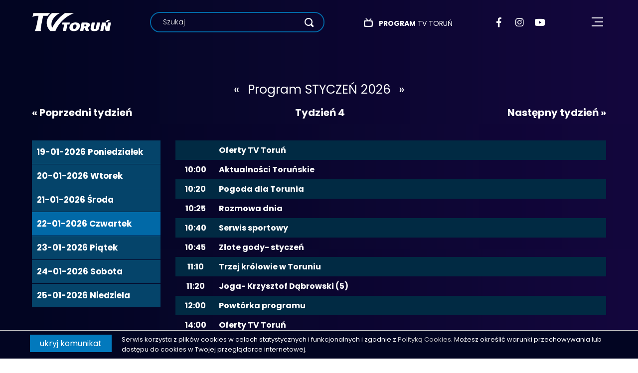

--- FILE ---
content_type: text/html; charset=utf-8
request_url: https://tvtorun.pl/program
body_size: 21108
content:
<!DOCTYPE html>
<html lang="pl">
<head>
<meta charset="UTF-8" />
<title>Telewizja Toruń</title>
<meta name="keywords" content="Toruń, w Toruniu, telewizja Toruń, tv Toruń, aktualności z Torunia, informacje z Torunia, sport toruń, wiadomości Toruń, wydarzenia w Toruniu, wywiady, reportaże. co w Toruniu, TV Toruń, Toruń wydarzenia, Toruń atrakcje, Toruń wiadomości" />
<meta name="description" content="Telewizja Toruń - aktualności z Torunia" />
<meta name="robots" content="index,follow" />
<meta name="designer" content="JW Web Development" />
<meta name="viewport" content="width=device-width, initial-scale=1" />
<meta name="HandheldFriendly" content="True" />
<meta name="MobileOptimized" content="320" />
<base href="https://tvtorun.pl/" />
<link rel="stylesheet" href="public/css/bootstrap.min.css" /><link rel="stylesheet" href="public/admin/css/icons/icomoon/styles.css" /><link rel="stylesheet" href="public/admin/css/icons/fontawesome/styles.min.css" /><link rel="stylesheet" href="public/admin/css/colors.min.css" /><script src="public/js/jquery-min.js"></script><script src="public/js/bootstrap.bundle.min.js"></script><script src="public/admin/js/plugins/notifications/sweet_alert.min.js"></script><script src="public/js/js.cookie.js"></script><script src="public/js/cms.js"></script><script src="public/js/class/conf.js"></script><script src="public/js/stickymenu.js"></script><script src="public/js/sharevideo.js"></script><script src="public/js/searchscript.js"></script><script src="public/js/i18n/pl.js"></script><script src="public/js/validation/jquery.validate.min.js"></script><script src="public/js/validation/additional-methods.min.js"></script><script src="public/js/validation/localization/messages_pl.js"></script><script src="public/js/scrollTo.js"></script><script src="public/js/dirtyforms/jquery.dirtyforms.js"></script><script src="public/js/dirtyforms/dialogs/bootstrap.js"></script><script src="public/js/class/coockieComm.js"></script>
<link rel='dns-prefetch' href='//fonts.googleapis.com' />
	<link href="public/css/default.css?2026-01-22-09-03-44" rel="stylesheet" />
	<link href="public/css/components.css?2026-01-22-09-03-44" rel="stylesheet" />
<link rel="icon" href="public/img/favicon.png" type="image/png" />
<meta property="og:site_name" content="Telewizja Toruń" /><script>
var conf = new Conf();
conf.setData({
    domain: 'tvtorun.pl',
    debug: true,
    defaultCookieExpires: 7,
    loginextend: 0,
    loginextend_duration: '120000',
    ays: true,
    crtoken: '3c5f9832a39f3bf168e9fb9f831c6138',
    path: 'https://tvtorun.pl/'
});
cms.lang = cmslang;
cms.init(conf);
</script>
<meta name="google-site-verification" content="SK9dLE2rcGOXdG4MlA4mW5c8TS5pvPTtdCeAXC4QREc" />
</head><body class="body body--subpage">

<header class="header"><div class="header__wrapper">

	<div class="header__bar">
		<div class="header__logo"><a href="https://tvtorun.pl/" title="Telewizja Toruń - informacje"><img src="public/img/logo.svg" alt="Telewizja Toruń - informacje" /></a></div>
		<div class="header__tvlive"><a href="#"><img src="./public/img/tvlive.png" alt="TV Toruń live" /></a></div>
		<div class="header__searchMobile"><a id="top_search" href="#"><span></span></a></div>
		<div class="header__searchDesktop"><div id="search_panel"><form name="searchDesktop" method="get" accept-charset="utf-8" action="https://tvtorun.pl/" class="form-horizontal validate-alert" id="searchDesktop"><input name="act" value="art_videos" id="act_searchDesktop" type="hidden" /><input name="art_szuk" value="" id="art_szuk" class="form-control" maxlength="50" type="text"  placeholder="Szukaj" required data-rule-minlength="3" data-msg-minlength="Podana fraza jest za krótka" data-msg-required=" "  /><button type="submit" id="searchp" class="btn btn-primary"></button></form></div></div>
		<div class="header__program"><a href="program"><span class="header__programSpan"><b>Program</b> Tv Toruń</span></a></div>
		<div class="header__social">
			<a class="header__socialLink" href="https://www.facebook.com/profile.php?id=61554766703196" target="_blank" title="profil Facebook Telewizja Toruń"><i class="fab fa-facebook-f"></i></a>
			<a class="header__socialLink" href="https://www.instagram.com/tvtorun/" target="_blank" title="profil Instagram Telewizja Toruń"><i class="fab fa-instagram"></i></a>
			<a class="header__socialLink" href="https://www.youtube.com/c/SportTvTorun" target="_blank" title="profil Youtube Telewizja Toruń"><i class="fab fa-youtube"></i></a>
		</div>
		<div class="header__menu"><button id="mobnav-btn" title="pokaż / ukryj menu główne"><span class="hidden">pokaż / ukryj menu główne</span><div><span></span><span></span><span></span></div></button><nav class="layer" id="g_menu" itemscope itemtype="http://schema.org/SiteNavigationElement"><meta itemprop="name" content="Navigation Menu"><ul id="menu1"><li><a itemprop="url" class="item1" href="program" ><span itemprop="name">Program TV Toruń</span></a></li><li><a itemprop="url" class="item1" href="2/redakcja" ><span itemprop="name">Redakcja</span></a></li><li><a itemprop="url" class="item1" href="3/rek" ><span itemprop="name">Reklama</span></a></li><li><a itemprop="url" class="item1" href="117/portfolio-2" ><span itemprop="name">Portfolio</span></a>
<ul class="section"><li><a itemprop="url" class="item2" href="32224/malicki-show-final-festiwalu-nova-muzyka-i-architektura-21092023" ><span itemprop="name">Malicki Show -  finał Festiwalu „Nova Muzyka i Architektura” 21.09.2023</span></a></li><li><a itemprop="url" class="item2" href="31939/zabytki-techniki-kujaw-i-pomorza-stowarzyszenie-retro-traktor-2-3" ><span itemprop="name">Zabytki Techniki Kujaw i Pomorza Stowarzyszenie Retro - Traktor</span></a></li><li><a itemprop="url" class="item2" href="120/cukiernia-staropolska" ><span itemprop="name">Cukiernia Staropolska</span></a></li><li><a itemprop="url" class="item2" href="28440/przemysl" ><span itemprop="name">Przemysł</span></a></li><li><a itemprop="url" class="item2" href="28439/ogladaj-tv-torun" ><span itemprop="name">Oglądaj Tv Toruń</span></a></li><li><a itemprop="url" class="item2" href="119/emisja-czyli-geoportal" ><span itemprop="name">Geoportal</span></a></li><li><a itemprop="url" class="item2" href="121/festiwal-wisly-2017" ><span itemprop="name">Festiwal Wisły 2017</span></a></li><li><a itemprop="url" class="item2" href="122/wsporniki" ><span itemprop="name">Wsporniki</span></a></li><li><a itemprop="url" class="item2" href="123/gala-poland-100" ><span itemprop="name">Gala Poland 100</span></a></li><li><a itemprop="url" class="item2" href="118/kujawsko-pomorski-geoportal" ><span itemprop="name">Kujawsko-pomorski geoportal</span></a></li><li><a itemprop="url" class="item2" href="28434/geoportal-spot" ><span itemprop="name">Geoportal -spot reklamowy</span></a></li><li><a itemprop="url" class="item2" href="28435/jopa-clinic" ><span itemprop="name">Jopa Clinic</span></a></li><li><a itemprop="url" class="item2" href="28436/tramwaje" ><span itemprop="name">Tramwaje</span></a></li><li><a itemprop="url" class="item2" href="28437/ulice-lodzka" ><span itemprop="name">Ulice Łódzka</span></a></li><li><a itemprop="url" class="item2" href="28438/zimowy-torun" ><span itemprop="name">Zimowy Toruń</span></a></li><li><a itemprop="url" class="item2" href="28441/kosciol-sw-jakuba" ><span itemprop="name">Kościół św. Jakuba</span></a></li><li><a itemprop="url" class="item2" href="28442/drweca-o-poranku" ><span itemprop="name">Drwęca o poranku</span></a></li><li><a itemprop="url" class="item2" href="28443/torun-noca" ><span itemprop="name">Toruń nocą</span></a></li><li><a itemprop="url" class="item2" href="28444/starowka-zima" ><span itemprop="name">Starówka zimą</span></a></li><li><a itemprop="url" class="item2" href="28445/olenderski-park-etnograficzny" ><span itemprop="name">Olenderski Park Etnograficzny</span></a></li><li><a itemprop="url" class="item2" href="28446/winnica-z-lotu-ptaka" ><span itemprop="name">Winnica z lotu ptaka</span></a></li><li><a itemprop="url" class="item2" href="28447/torun-w-zimowej-odslonie" ><span itemprop="name">Toruń w zimowej odsłonie</span></a></li><li><a itemprop="url" class="item2" href="28448/ratusz-staromiejski-z-lotu-ptaka" ><span itemprop="name">Ratusz Staromiejski z lotu ptaka</span></a></li><li><a itemprop="url" class="item2" href="28449/cyfryzacja-bezpieczne-dane" ><span itemprop="name">Cyfryzacja. Bezpieczne dane</span></a></li><li><a itemprop="url" class="item2" href="28450/glazja-park" ><span itemprop="name">Glazja - park</span></a></li><li><a itemprop="url" class="item2" href="28451/iluminacja-mostu" ><span itemprop="name">Iluminacja mostu</span></a></li><li><a itemprop="url" class="item2" href="28452/jar-msm" ><span itemprop="name">Jar MSM</span></a></li><li><a itemprop="url" class="item2" href="28453/jesienny-park-tysiaclecia" ><span itemprop="name">Jesienny Park Tysiąclecia</span></a></li><li><a itemprop="url" class="item2" href="28454/lato-na-skarpie" ><span itemprop="name">Lato na Skarpie</span></a></li><li><a itemprop="url" class="item2" href="28455/martowka" ><span itemprop="name">Martówka</span></a></li><li><a itemprop="url" class="item2" href="28456/ogrody-rozane" ><span itemprop="name">Ogrody różane</span></a></li><li><a itemprop="url" class="item2" href="28457/ogrod-zoobotaniczny" ><span itemprop="name">Ogród zoobotaniczny</span></a></li><li><a itemprop="url" class="item2" href="28458/osiedle-chrobrego" ><span itemprop="name">Osiedle Chrobrego</span></a></li><li><a itemprop="url" class="item2" href="28459/osiedle-tysiaclecia" ><span itemprop="name">Osiedle Tysiąclecia</span></a></li><li><a itemprop="url" class="item2" href="28460/park-100-lecia" ><span itemprop="name">Park 100-lecia</span></a></li><li><a itemprop="url" class="item2" href="28461/pomnik-bawarczykow" ><span itemprop="name">Pomnik Bawarczyków</span></a></li><li><a itemprop="url" class="item2" href="28462/stary-most-w-nowej-odslonie" ><span itemprop="name">Stary most w nowej odsłonie</span></a></li><li><a itemprop="url" class="item2" href="28463/staw-kaszownik" ><span itemprop="name">Staw Kaszownik</span></a></li><li><a itemprop="url" class="item2" href="28464/wiosenne-krokusy" ><span itemprop="name">Wiosenne krokusy</span></a></li><li><a itemprop="url" class="item2" href="28465/wiosna-na-osiedlu-lelewela-i-kollataja" ><span itemprop="name">Wiosna na  osiedlu Lelewela i Kołłątaja</span></a></li><li><a itemprop="url" class="item2" href="28466/wiosna-na-osiedlu-dekerta" ><span itemprop="name">Wiosna na osiedlu Dekerta</span></a></li><li><a itemprop="url" class="item2" href="28467/wisla-zima" ><span itemprop="name">Wisła zimą</span></a></li><li><a itemprop="url" class="item2" href="28468/zima-w-parku-tysiaclecia" ><span itemprop="name">Zima w Parku Tysiąclecia</span></a></li><li><a itemprop="url" class="item2" href="28469/kosciol-sw-jakuba-2" ><span itemprop="name">Kościół św. Jakuba</span></a></li></ul></li><li><a itemprop="url" class="item1" href="contact" ><span itemprop="name">Kontakt</span></a></li><li><a itemprop="url" class="item1" href="https://www.msm.torun.pl/110/obowiazek-informacyjny-nadawcy" ><span itemprop="name">Obowiązek informacyjny nadawcy</span></a></li></ul></nav><script>
			$(document).ready(function(){

				$('#mobnav-btn').on("click",function () { $('HTML').toggleClass("xactive"); } );

				$('#menu1 .sub > A').on("click",function () {
					if($('HTML').hasClass("xactive")){
						$(this).parent().toggleClass("open");
						return false;
					}
				});


			});
			</script></div>
	</div>

</div></header>

<div id="search_box">
	<a href="#" id="search_close"></a>
	<div id="search_wrapper"><div id="search_panelMobile"><form name="searchMobile" method="get" accept-charset="utf-8" action="https://tvtorun.pl/" class="form-horizontal validate-alert" id="searchMobile"><input name="act" value="art_videos" id="act_searchMobile" type="hidden" /><input name="art_szuk" value="" id="art_szuk" class="form-control" maxlength="50" type="text"  placeholder="Szukaj" required data-rule-minlength="3" data-msg-minlength="Podana fraza jest za krótka" data-msg-required=" "  /><button type="submit" id="searchp" class="btn btn-primary"></button></form></div></div></div>


<main><div class="body__wrapper">
<div id="nav_miesiac_wrap" class="group">
				<a href="program?data=01-12-2025">&laquo;</a>
 				<h1>Program STYCZEŃ 2026 </h1>
 				<a href="program?data=02-02-2026">&raquo;</a>
</div><!--nav_miesiac_wrap -->

<div id="nav_tydzien_wrap" class="group">
 				<a class="nav_tydzien_left" href="program?data=15-01-2026">&laquo; Poprzedni tydzień</a>
 				<span>	Tydzień 4 </span>
 				<a class="nav_tydzien_right" href="program?data=29-01-2026">Następny tydzień &raquo;</a>
</div><!--nav_tydzien_wrap -->


<div id="program_list">


<div id="program_dni_tygodnia">


	<ul>
		<li>
					<td>
			<a href="program?data=19-01-2026#program_details">
			19-01-2026			<span class="program_dzien_tygodnia">Poniedziałek</span>
			</a>
				</li>

	
		<li>
					<td>
			<a href="program?data=20-01-2026#program_details">
			20-01-2026			<span class="program_dzien_tygodnia">Wtorek</span>
			</a>
				</li>

	
		<li>
					<td>
			<a href="program?data=21-01-2026#program_details">
			21-01-2026			<span class="program_dzien_tygodnia">Środa</span>
			</a>
				</li>

	
		<li>
					<a class="program_dni_tygodnia_link_active" href="program?data=22-01-2026#program_details">
			22-01-2026				<span class="program_dzien_tygodnia program_dzien_tygodnia_active">Czwartek</span>
			</a>
				</li>

	
		<li>
					<td>
			<a href="program?data=23-01-2026#program_details">
			23-01-2026			<span class="program_dzien_tygodnia">Piątek</span>
			</a>
				</li>

	
		<li>
					<td>
			<a href="program?data=24-01-2026#program_details">
			24-01-2026			<span class="program_dzien_tygodnia">Sobota</span>
			</a>
				</li>

	
		<li>
					<td>
			<a href="program?data=25-01-2026#program_details">
			25-01-2026			<span class="program_dzien_tygodnia">Niedziela</span>
			</a>
				</li>

		</ul>

</div>


<div id="program_details">
<table id="program_table">

		<tr>
	<td class="program_godzina"></td>
	<td class="program_tytul">Oferty TV Toruń</td>
	</tr>
		<tr>
	<td class="program_godzina">10:00</td>
	<td class="program_tytul">Aktualności Toruńskie</td>
	</tr>
		<tr>
	<td class="program_godzina">10:20</td>
	<td class="program_tytul">Pogoda dla Torunia</td>
	</tr>
		<tr>
	<td class="program_godzina">10:25</td>
	<td class="program_tytul">Rozmowa dnia</td>
	</tr>
		<tr>
	<td class="program_godzina">10:40</td>
	<td class="program_tytul">Serwis sportowy</td>
	</tr>
		<tr>
	<td class="program_godzina">10:45</td>
	<td class="program_tytul">Złote gody- styczeń</td>
	</tr>
		<tr>
	<td class="program_godzina">11:10</td>
	<td class="program_tytul">Trzej królowie w Toruniu</td>
	</tr>
		<tr>
	<td class="program_godzina">11:20</td>
	<td class="program_tytul">Joga- Krzysztof Dąbrowski (5)</td>
	</tr>
		<tr>
	<td class="program_godzina">12:00</td>
	<td class="program_tytul">Powtórka programu</td>
	</tr>
		<tr>
	<td class="program_godzina">14:00</td>
	<td class="program_tytul">Oferty TV Toruń</td>
	</tr>
		<tr>
	<td class="program_godzina">16:00</td>
	<td class="program_tytul">Entr’acte (4)</td>
	</tr>
		<tr>
	<td class="program_godzina">17:00</td>
	<td class="program_tytul">Bulwar sztuki- styczeń</td>
	</tr>
		<tr>
	<td class="program_godzina">17:45</td>
	<td class="program_tytul">Aktualności Toruńskie</td>
	</tr>
		<tr>
	<td class="program_godzina">18:05</td>
	<td class="program_tytul">Pogoda dla Torunia</td>
	</tr>
		<tr>
	<td class="program_godzina">18:05</td>
	<td class="program_tytul">Rozmowa dnia</td>
	</tr>
		<tr>
	<td class="program_godzina">18:20</td>
	<td class="program_tytul">Serwis sportowy</td>
	</tr>
		<tr>
	<td class="program_godzina">18:25</td>
	<td class="program_tytul">Nowości na weekend</td>
	</tr>
		<tr>
	<td class="program_godzina">18:30</td>
	<td class="program_tytul">Z telewizyjnej szafy- styczeń</td>
	</tr>
		<tr>
	<td class="program_godzina">19:20</td>
	<td class="program_tytul">Złote gody- styczeń</td>
	</tr>
		<tr>
	<td class="program_godzina">19:45</td>
	<td class="program_tytul">Festiwal Szuka Natury 2025</td>
	</tr>
		<tr>
	<td class="program_godzina">20:00</td>
	<td class="program_tytul">Aktualności Toruńskie</td>
	</tr>
		<tr>
	<td class="program_godzina">20:20</td>
	<td class="program_tytul">Pogoda dla Torunia</td>
	</tr>
		<tr>
	<td class="program_godzina">20:25</td>
	<td class="program_tytul">Rozmowa dnia</td>
	</tr>
		<tr>
	<td class="program_godzina">20:40</td>
	<td class="program_tytul">Serwis sportowy</td>
	</tr>
		<tr>
	<td class="program_godzina">20:45</td>
	<td class="program_tytul">Nowości na weekend</td>
	</tr>
		<tr>
	<td class="program_godzina">20:50</td>
	<td class="program_tytul">Trzej Królowie w Toruniu</td>
	</tr>
		<tr>
	<td class="program_godzina">21:00</td>
	<td class="program_tytul">Bulwar sztuki- styczeń</td>
	</tr>
		<tr>
	<td class="program_godzina">21:45</td>
	<td class="program_tytul">Aktualności Toruńskie</td>
	</tr>
		<tr>
	<td class="program_godzina">22:05</td>
	<td class="program_tytul">Pogoda dla Torunia</td>
	</tr>
		<tr>
	<td class="program_godzina">22:10</td>
	<td class="program_tytul">Rozmowa dnia</td>
	</tr>
		<tr>
	<td class="program_godzina">22:25</td>
	<td class="program_tytul">Serwis sportowy</td>
	</tr>
		<tr>
	<td class="program_godzina">22:20</td>
	<td class="program_tytul">Nowości na weekend</td>
	</tr>
		<tr>
	<td class="program_godzina">22:25</td>
	<td class="program_tytul">Magazyn Kujawsko-Pomorski- podsumowanie roku</td>
	</tr>
		<tr>
	<td class="program_godzina">23:05</td>
	<td class="program_tytul">Oferty TV Toruń</td>
	</tr>
	

</table>
</div>


</div></div></main>
<footer class="footer mt-3"><div class="footer__wrapper">
	<div class="footer__elem">&copy; 2026 TV Toruń</div>
	<nav id="d_menu" itemscope itemtype="http://schema.org/SiteNavigationElement"><ul><li><a itemprop="url" href="3/rek" ><span itemprop="name">Reklama</span></a></li><li><a itemprop="url" href="contact" ><span itemprop="name">Kontakt</span></a></li><li><a itemprop="url" href="https://www.tvk.torun.pl/" target="_blank" ><span itemprop="name">Telewizja kablowa Toruń</span></a></li><li><a itemprop="url" href="https://www.msm.torun.pl/" target="_blank" ><span itemprop="name">Msm</span></a></li></ul></nav>	<div class="footer__elem"><a class="footer__link" href="https://jw-webdev.info" target="_blank" title="Projektowanie stron Toruń">Projektowanie stron Toruń</a></div>
</div></footer>

<script>
	document.addEventListener('DOMContentLoaded', function(){
		let isShown = JSON.parse(sessionStorage.getItem('isShown')) || false;

		document.documentElement.addEventListener('mouseleave', function(){
			if(!JSON.parse(sessionStorage.getItem('isShown')) || !isShown){
				const popup = document.querySelector('.popup');
				const popupClose = document.querySelector('.popup-close');

				popup.style.display = "block";

				popupClose.addEventListener('click', function(){
					popup.style.display = "none";
				});
			}
			isShown = true;
			sessionStorage.setItem('isShown',isShown);
		});
	});
</script>


<div id="video-pip">
    <button id="video-close"><i class="icon-cross"></i></button>
</div>


<script>
			$(document).ready(function() {
             var confCookie = new Conf();
             confCookie.setData({
                 commId: 'comm_',
                 commPlacement: 'body',
                 url: 'https://tvtorun.pl/art/comm?idtf2=cookiecomm',
                 coockieName: 'comm_cookie'
             });
             coockieComm.init(confCookie);
			});
			</script><script>
  (function(i,s,o,g,r,a,m){i['GoogleAnalyticsObject']=r;i[r]=i[r]||function(){
  (i[r].q=i[r].q||[]).push(arguments)},i[r].l=1*new Date();a=s.createElement(o),
  m=s.getElementsByTagName(o)[0];a.async=1;a.src=g;m.parentNode.insertBefore(a,m)
  })(window,document,'script','//www.google-analytics.com/analytics.js','ga');

  ga('create', 'UA-59122612-1', 'auto');
  ga('send', 'pageview');

</script>

<!-- Google tag (gtag.js) -->
<script async src="https://www.googletagmanager.com/gtag/js?id=G-TE8PYXEJWG"></script>
<script>
  window.dataLayer = window.dataLayer || [];
  function gtag(){dataLayer.push(arguments);}
  gtag('js', new Date());

  gtag('config', 'G-TE8PYXEJWG');
</script>

<!-- Matomo -->
<script>
  var _paq = window._paq = window._paq || [];
  /* tracker methods like "setCustomDimension" should be called before "trackPageView" */
  _paq.push(['trackPageView']);
  _paq.push(['enableLinkTracking']);
  (function() {
    var u="//stats.tvtorun.pl/";
    _paq.push(['setTrackerUrl', u+'matomo.php']);
    _paq.push(['setSiteId', '1']);
    var d=document, g=d.createElement('script'), s=d.getElementsByTagName('script')[0];
    g.async=true; g.src=u+'matomo.js'; s.parentNode.insertBefore(g,s);
  })();
</script>
<!-- End Matomo Code -->
</body></html>

--- FILE ---
content_type: text/html; charset=utf-8
request_url: https://tvtorun.pl/art/comm?idtf2=cookiecomm&_=1769069026291
body_size: 486
content:
{"status":"ok","html":"<div id=\"comm_info\"><div id=\"comm_txt\"><p>Serwis korzysta z plik\u00f3w cookies w celach statystycznych i funkcjonalnych i zgodnie z <span style=\"line-height:108%\"><a href=\"\/28474\/polityka-cookies\">Polityk\u0105 Cookies<\/a><\/span>. Mo\u017cesz okre\u015bli\u0107 warunki przechowywania lub dost\u0119pu do cookies w Twojej przegl\u0105darce internetowej.<\/p><\/div><div id=\"comm_close\"><a href=\"#\">ukryj komunikat<\/a><\/div><\/div>"}

--- FILE ---
content_type: text/css
request_url: https://tvtorun.pl/public/css/default.css?2026-01-22-09-03-44
body_size: 42026
content:
@charset "UTF-8";
@import url("https://fonts.googleapis.com/css2?family=Poppins:wght@200;300;400;500;600;700;800&display=swap");
@keyframes hideShowPlayer {
  0% {
    opacity: 0;
  }
  100% {
    transform: translateY(0);
    opacity: 1;
  }
}
* {
  box-sizing: border-box;
}

.body {
  font-size: 16px;
  font-weight: 400;
  font-family: Poppins, Calibri, sans-serif;
  line-height: 1.6;
  color: #ffffff;
  background: linear-gradient(90deg, #020522 60px, #13063d 100%);
}

img,
embed,
object {
  max-width: 100%;
  height: auto !important;
}

video {
  width: 100%;
  max-width: 100%;
  min-height: 190px;
  object-fit: cover;
}
video.newsvideo {
  height: 460px;
}
video.announcevideo {
  height: 290px;
}

.video-poster {
  width: 100%;
  max-width: 100%;
  min-height: 190px;
  object-fit: cover;
  background-size: cover;
  background-position: center;
  background-repeat: no-repeat;
  display: flex;
  justify-content: center;
  align-items: stretch;
}
.video-poster button {
  flex: 0 0 100%;
  background: transparent;
  border: none;
  color: #fff;
  font-size: 60px;
}
.video-poster button i {
  font-size: 60px;
}
.video-poster.newsvideo {
  height: 460px;
}
.video-poster.infovideo {
  height: 387px;
}
.video-poster.infovideo img {
  height: 100% !important;
  object-fit: cover;
}
.video-poster.rozmowadniavideo {
  height: 787px;
}
.video-poster.announcevideo {
  height: 290px;
}

#video-close {
  display: none;
  background: transparent;
  color: #fff;
  border: none;
  text-shadow: 0px 0px 2px rgba(0, 0, 0, 0.9);
}

div.active .livevideo_span {
  display: block !important;
  position: fixed;
  z-index: 120;
  padding: 0 1rem;
  font-size: 0.875rem;
  font-weight: 600;
  color: #000000;
  background-color: #ffffff;
  right: calc(440px - 2px);
  bottom: calc(1rem + 260px);
  -webkit-transform: translateX(100%);
  -moz-transform: translateX(100%);
  -ms-transform: translateX(100%);
  -o-transform: translateX(100%);
  transform: translateX(100%);
  animation: hideShowPlayer 0.25s ease forwards;
}
div.active video.fixed {
  position: fixed;
  right: 1rem;
  bottom: 1rem;
  z-index: 100;
  width: 480px;
  height: 290px !important;
  border: 1px solid #00a2ff;
  -webkit-transform: translateX(100%);
  -moz-transform: translateX(100%);
  -ms-transform: translateX(100%);
  -o-transform: translateX(100%);
  transform: translateX(100%);
  animation: hideShowPlayer 0.25s ease forwards;
}
div.active #video-close.fixed {
  position: fixed;
  right: 1rem;
  bottom: calc(1rem + 260px);
  z-index: 120;
  display: inline-block;
  -webkit-transform: translateX(100%);
  -moz-transform: translateX(100%);
  -ms-transform: translateX(100%);
  -o-transform: translateX(100%);
  transform: translateX(100%);
  animation: hideShowPlayer 0.25s ease forwards;
}
div.playing {
  display: -webkit-box;
  display: -moz-box;
  display: -ms-flexbox;
  display: -webkit-flex;
  display: flex;
  -webkit-box-pack: center;
  -moz-box-pack: center;
  -ms-flex-pack: center;
  -webkit-justify-content: center;
  justify-content: center;
  -webkit-box-align: center;
  -moz-box-align: center;
  -ms-flex-align: center;
  -webkit-align-items: center;
  align-items: center;
  -webkit-flex-wrap: nowrap;
  -ms-flex-wrap: nowrap;
  flex-wrap: nowrap;
  background-color: #111111;
}
div.playing::before {
  content: "Trwa odtwarzanie...";
}

iframe {
  max-width: 100%;
}

.header__title {
  margin: 0;
  font-size: 2.5rem;
  font-weight: 400;
  letter-spacing: -1px;
  line-height: 1.2;
  text-align: left;
  text-transform: uppercase;
}

.header__subtitle {
  margin-bottom: 1.4rem;
  font-size: 1.375rem;
  font-weight: 600;
  line-height: 1.2;
}
.header__subtitle.header__subtitle--big {
  pointer-events: none;
  width: 90%;
  position: absolute;
  left: 5%;
  bottom: 5%;
  padding: 0.5rem 1rem;
  font-size: 2.375rem;
  font-weight: 500;
  background-color: rgba(0, 0, 0, 0.6);
  -webkit-transition: opacity 0.4s ease;
  -moz-transition: opacity 0.4s ease;
  -o-transition: opacity 0.4s ease;
  transition: opacity 0.4s ease;
}
.header__subtitle.header__subtitle--bigSubpage {
  font-size: 2.375rem;
  font-weight: 500;
}
.header__subtitle.header__subtitle--medium {
  font-size: 1.125rem;
}
.header__subtitle.header__subtitle--small {
  margin: 0;
  padding-top: 0.7rem;
  padding-bottom: 0.7rem;
  font-size: 0.875rem;
  font-weight: 400;
  border-bottom: 1px solid #0d3161;
}
.header__subtitle .subname {
  font-size: 0.9375rem;
  font-weight: 400;
}
.header__subtitle a {
  display: block;
}

.info__item .header__subtitle--small:first-child {
  padding-top: 0px !important;
}

.info__item .mb-3 {
  margin-bottom: 0.25rem !important;
}

a {
  color: #ffffff;
  text-decoration: none;
  -webkit-transition: color 0.2s ease;
  -moz-transition: color 0.2s ease;
  -o-transition: color 0.2s ease;
  transition: color 0.2s ease;
}
a:hover {
  color: #00a2ff;
}

#scrollTop {
  position: fixed;
  right: 15px;
  bottom: 15px;
  z-index: 50;
  background-color: rgba(0, 0, 0, 0.8);
  display: none;
}
#scrollTop a {
  display: block;
  width: 100%;
  height: 100%;
  padding: 6px 12px;
  font-size: 25px;
  color: #ffffff;
}
#scrollTop a:hover {
  color: #ff0000;
}

.header {
  position: fixed;
  top: 0;
  left: 0;
  z-index: 200;
  width: 100%;
  max-width: 100%;
  -webkit-transition: all 0.3s ease;
  -moz-transition: all 0.3s ease;
  -o-transition: all 0.3s ease;
  transition: all 0.3s ease;
}
.header.active {
  background: linear-gradient(90deg, #020522 60px, #13063d 100%);
  border-bottom: 2px solid #00a2ff;
}

.header__wrapper {
  width: 1400px;
  max-width: 90%;
  margin: auto;
  padding: 1.5rem 0;
}

.header__bar {
  display: -webkit-box;
  display: -moz-box;
  display: -ms-flexbox;
  display: -webkit-flex;
  display: flex;
  -webkit-box-pack: space-between;
  -moz-box-pack: space-between;
  -ms-flex-pack: space-between;
  -webkit-justify-content: space-between;
  justify-content: space-between;
  -webkit-box-align: center;
  -moz-box-align: center;
  -ms-flex-align: center;
  -webkit-align-items: center;
  align-items: center;
  -webkit-flex-wrap: nowrap;
  -ms-flex-wrap: nowrap;
  flex-wrap: nowrap;
}

.header__tvlive,
.header__searchMobile {
  display: none;
}

.header__tvlive img {
  max-width: 80px;
}

.header__programSpan {
  font-size: 0.875rem;
  text-transform: uppercase;
}
.header__programSpan::before {
  content: "";
  padding-right: 0.75rem;
  font-size: 1.125rem;
  font-family: icomoon;
  vertical-align: -1px;
}

.header__social {
  display: -webkit-box;
  display: -moz-box;
  display: -ms-flexbox;
  display: -webkit-flex;
  display: flex;
  -webkit-box-pack: flex-start;
  -moz-box-pack: flex-start;
  -ms-flex-pack: flex-start;
  -webkit-justify-content: flex-start;
  justify-content: flex-start;
  -webkit-box-align: center;
  -moz-box-align: center;
  -ms-flex-align: center;
  -webkit-align-items: center;
  align-items: center;
  -webkit-flex-wrap: nowrap;
  -ms-flex-wrap: nowrap;
  flex-wrap: nowrap;
}

.header__socialLink {
  display: block;
  margin: 0 0.6rem;
}
.header__socialLink i {
  font-size: 1.1875rem;
}

#top_search span {
  font-size: 1.125rem;
  font-family: icomoon;
  vertical-align: middle;
}

#g_menu {
  width: 100%;
  margin: auto;
}

#menu1 {
  position: fixed;
  top: 0;
  left: 0;
  z-index: 200;
  width: 100%;
  height: 100vh;
  margin: 0;
  padding: 0;
  list-style-type: none;
  overflow-y: auto;
  background: linear-gradient(90deg, #020522 60px, #13063d 100%);
  display: none;
}
#menu1 * {
  margin: 0;
  padding: 0;
  list-style: none;
}
#menu1 li {
  position: relative;
  white-space: nowrap;
}
#menu1 li a {
  display: block;
  position: relative;
}
#menu1 li a.item1 {
  padding: 1.25rem;
  font-size: 2vmax;
  font-weight: 600;
  color: #ffffff;
  letter-spacing: 0;
  line-height: 4vmax;
  text-align: center;
  text-transform: uppercase;
}
#menu1 li.sfHover a.item1:hover, #menu1 li.sfHover a.current:hover,
#menu1 li a.item1:hover, #menu1 li.current a.item1 {
  color: #00a2ff;
}
#menu1 li:hover > ul, #menu1 li.sfHover > ul {
  opacity: 0;
  visibility: hidden;
}
#menu1 li ul {
  position: absolute;
  left: 10px;
  top: 100%;
  z-index: 1;
  -webkit-box-shadow: 3px 3px 14px rgba(0, 0, 0, 0.1);
  box-shadow: 3px 3px 14px rgba(0, 0, 0, 0.1);
  -webkit-transition: opacity 0.2s ease-in-out, visibility 0.2s ease-in-out;
  -moz-transition: opacity 0.2s ease-in-out, visibility 0.2s ease-in-out;
  -o-transition: opacity 0.2s ease-in-out, visibility 0.2s ease-in-out;
  transition: opacity 0.2s ease-in-out, visibility 0.2s ease-in-out;
  opacity: 0;
  visibility: hidden;
}
#menu1 li ul li {
  width: 240px;
  white-space: normal;
  text-align: left;
}
#menu1 li ul li a.item2 {
  padding: 0.7rem;
  font-size: 1rem;
  font-weight: 400;
  color: #ffffff;
  letter-spacing: 0;
  line-height: 1.3;
  text-align: left;
  text-transform: initial;
  background-color: #ffffff;
}
#menu1 li ul li a.item2:hover {
  color: #ffffff;
}
#menu1 li ul li ul {
  top: 0;
  left: 100%;
}

#mobnav-btn {
  width: 35px;
  height: 35px;
  position: relative;
  top: 3px;
  right: 0;
  z-index: 300;
  background: transparent;
  border: none;
  cursor: pointer;
}
#mobnav-btn:hover {
  opacity: 0.8;
}
#mobnav-btn div {
  height: 100%;
  margin: auto;
  position: relative;
}
#mobnav-btn span {
  width: 100%;
  height: 2px;
  display: block;
  position: absolute;
  background-color: #ffffff;
  -webkit-transition: transform 0.2s ease-in-out;
  -moz-transition: transform 0.2s ease-in-out;
  -o-transition: transform 0.2s ease-in-out;
  transition: transform 0.2s ease-in-out;
}
#mobnav-btn span:first-child {
  top: 7px;
}
#mobnav-btn span:nth-last-child(2) {
  width: 75%;
  top: 15px;
  right: 0;
}
#mobnav-btn span:last-child {
  top: 23px;
}

.xactive .header {
  position: fixed;
}
.xactive #menu1 {
  display: -webkit-box;
  display: -moz-box;
  display: -ms-flexbox;
  display: -webkit-flex;
  display: flex;
  -webkit-box-pack: center;
  -moz-box-pack: center;
  -ms-flex-pack: center;
  -webkit-justify-content: center;
  justify-content: center;
  -webkit-box-align: center;
  -moz-box-align: center;
  -ms-flex-align: center;
  -webkit-align-items: center;
  align-items: center;
  -webkit-flex-wrap: nowrap;
  -ms-flex-wrap: nowrap;
  flex-wrap: nowrap;
  -webkit-box-direction: column;
  -webkit-box-orient: column;
  -moz-box-direction: column;
  -moz-box-orient: column;
  -webkit-flex-direction: column;
  -ms-flex-direction: column;
  flex-direction: column;
}
.xactive #menu1 .sub a.item1::after {
  content: "";
  position: absolute;
  top: 0;
  right: 10px;
  width: 19px;
  height: 29px;
  margin-left: 10px;
  font-family: icomoon;
  text-align: center;
  color: #ffffff;
  display: none;
}
.xactive #mobnav-btn {
  z-index: 1000;
}
.xactive #mobnav-btn span:first-child {
  -webkit-transform: translateY(8px) rotate(45deg);
  -moz-transform: translateY(8px) rotate(45deg);
  -ms-transform: translateY(8px) rotate(45deg);
  -o-transform: translateY(8px) rotate(45deg);
  transform: translateY(8px) rotate(45deg);
}
.xactive #mobnav-btn span:nth-last-child(2) {
  display: none;
}
.xactive #mobnav-btn span:last-child {
  -webkit-transform: translateY(-8px) rotate(-45deg);
  -moz-transform: translateY(-8px) rotate(-45deg);
  -ms-transform: translateY(-8px) rotate(-45deg);
  -o-transform: translateY(-8px) rotate(-45deg);
  transform: translateY(-8px) rotate(-45deg);
}

#search_box {
  display: none;
  width: 100%;
  height: 100vh;
  position: fixed;
  top: 0;
  left: 0;
  z-index: 1000;
  color: #ffffff;
  text-align: center;
  background: linear-gradient(90deg, #020522 60px, #13063d 100%);
}

#search_wrapper {
  display: -webkit-box;
  display: -moz-box;
  display: -ms-flexbox;
  display: -webkit-flex;
  display: flex;
  -webkit-box-pack: center;
  -moz-box-pack: center;
  -ms-flex-pack: center;
  -webkit-justify-content: center;
  justify-content: center;
  -webkit-box-align: center;
  -moz-box-align: center;
  -ms-flex-align: center;
  -webkit-align-items: center;
  align-items: center;
  -webkit-flex-wrap: nowrap;
  -ms-flex-wrap: nowrap;
  flex-wrap: nowrap;
  min-height: 100vh;
}

#search_close {
  display: block;
  position: absolute;
  top: 20px;
  right: 20px;
  z-index: 5000;
  padding: 0;
  font-size: 2rem;
  font-family: icomoon;
  color: #ffffff;
  opacity: 0.7;
}
#search_close:hover {
  opacity: 1;
}

#search_panelMobile {
  width: 85%;
  position: relative;
}
#search_panelMobile #art_szuk {
  padding: 1.5rem;
  padding-right: 3rem;
  font-size: 0.875rem;
  font-weight: 300;
  color: #ffffff;
  border-radius: 9999rem;
  border: 2px solid #0169a7;
  background-color: transparent;
}
#search_panelMobile #art_szuk::placeholder {
  color: #ffffff;
}
#search_panelMobile #art_szuk.is-invalid {
  border-color: #f44336;
}
#search_panelMobile #art_szuk.is-valid {
  border-color: #4caf50;
}
#search_panelMobile #searchp {
  position: absolute;
  top: 50%;
  right: 0.5rem;
  color: #ffffff;
  font-size: 1.125rem;
  font-family: icomoon;
  text-align: center;
  background: none;
  border: none;
  -webkit-transform: translateY(-50%);
  -moz-transform: translateY(-50%);
  -ms-transform: translateY(-50%);
  -o-transform: translateY(-50%);
  transform: translateY(-50%);
}
#search_panelMobile #searchp:hover {
  color: #00a2ff;
}

#search_close {
  display: block;
  position: absolute;
  top: 20px;
  right: 20px;
  z-index: 5000;
  padding: 0;
  font-size: 2rem;
  font-family: icomoon;
  color: #ffffff;
  opacity: 0.7;
}
#search_close:hover {
  opacity: 1;
}

#search_panel {
  position: relative;
}
#search_panel #art_szuk {
  min-width: 350px;
  padding: 1.15rem 1.5rem;
  padding-right: 3rem;
  font-size: 0.875rem;
  font-weight: 300;
  color: #ffffff;
  border-radius: 9999rem;
  border: 2px solid #0169a7;
  background-color: transparent;
}
#search_panel #art_szuk::placeholder {
  color: #ffffff;
}
#search_panel #art_szuk.is-invalid {
  border-color: #f44336;
}
#search_panel #art_szuk.is-valid {
  border-color: #4caf50;
}
#search_panel #searchp {
  position: absolute;
  top: 50%;
  right: 0.5rem;
  color: #ffffff;
  font-size: 1.125rem;
  font-family: icomoon;
  text-align: center;
  background: none;
  border: none;
  -webkit-transform: translateY(-50%);
  -moz-transform: translateY(-50%);
  -ms-transform: translateY(-50%);
  -o-transform: translateY(-50%);
  transform: translateY(-50%);
}
#search_panel #searchp:hover {
  color: #00a2ff;
}

#d_menu ul {
  display: -webkit-box;
  display: -moz-box;
  display: -ms-flexbox;
  display: -webkit-flex;
  display: flex;
  -webkit-box-pack: flex-start;
  -moz-box-pack: flex-start;
  -ms-flex-pack: flex-start;
  -webkit-justify-content: flex-start;
  justify-content: flex-start;
  -webkit-box-align: center;
  -moz-box-align: center;
  -ms-flex-align: center;
  -webkit-align-items: center;
  align-items: center;
  -webkit-flex-wrap: wrap;
  -ms-flex-wrap: wrap;
  flex-wrap: wrap;
  width: 100%;
  margin: auto;
  padding: 0;
  list-style-type: none;
}
#d_menu ul li:not(:last-child) a {
  border-right: 1px solid #ffffff;
}
#d_menu ul a {
  padding-left: 0.75rem;
  padding-right: 0.75rem;
  font-size: 0.8125rem;
  color: #ffffff;
  text-transform: uppercase;
}
#d_menu ul a:hover {
  color: #00a2ff;
}

.slider {
  width: 100%;
  max-width: 100%;
  height: 100vh;
  margin: auto;
  position: relative;
}

.slider__wrapper {
  width: inherit;
  max-width: inherit;
  height: inherit;
}

.slider__image {
  width: inherit;
  max-width: inherit;
  height: inherit;
  background-position: center top;
  background-repeat: no-repeat;
  background-size: cover;
}

.slider__naw {
  width: inherit;
  max-width: inherit;
  height: inherit;
  position: absolute;
  top: 0;
  left: 0;
  z-index: 100;
}

.slider__descriptionWrapper {
  width: 1600px;
  max-width: inherit;
  height: inherit;
  position: absolute;
  top: 0;
  left: 50%;
  z-index: 100;
  -webkit-transform: translateX(-50%);
  -moz-transform: translateX(-50%);
  -ms-transform: translateX(-50%);
  -o-transform: translateX(-50%);
  transform: translateX(-50%);
}

.slider__description {
  width: 90%;
  position: absolute;
  top: 65%;
  left: 50%;
  -webkit-transform: translateX(-50%);
  -moz-transform: translateX(-50%);
  -ms-transform: translateX(-50%);
  -o-transform: translateX(-50%);
  transform: translateX(-50%);
  color: #ffffff;
  line-height: 1.15;
  text-align: center;
  text-transform: uppercase;
}

.slider__title {
  font-size: 4rem;
  font-weight: 700;
  letter-spacing: -1px;
}

.slider__excerpt {
  font-size: 2.5rem;
  font-weight: 600;
}

.slider__list {
  display: -webkit-box;
  display: -moz-box;
  display: -ms-flexbox;
  display: -webkit-flex;
  display: flex;
  -webkit-box-pack: center;
  -moz-box-pack: center;
  -ms-flex-pack: center;
  -webkit-justify-content: center;
  justify-content: center;
  -webkit-box-align: center;
  -moz-box-align: center;
  -ms-flex-align: center;
  -webkit-align-items: center;
  align-items: center;
  -webkit-flex-wrap: nowrap;
  -ms-flex-wrap: nowrap;
  flex-wrap: nowrap;
  position: absolute;
  bottom: 10%;
  width: 100%;
  margin: 0;
  padding: 0;
  list-style-type: none;
}

.slider__item {
  margin: 0 1rem;
}
.slider__item.activeSlide .slider__link {
  background-color: #ffffff;
}

.slider__link {
  display: block;
  width: 18px;
  height: 18px;
  border: 4px solid #ffffff;
  border-radius: 50%;
  background-color: #ffffff;
  transition: all 0.3s ease-in-out;
}
.slider__link:hover {
  background-color: #ffffff;
}

.body__wrapper.right {
  padding-bottom: 10px;
  float: right;
}

.body--subpage .body__wrapper {
  width: 1300px;
  max-width: 90%;
  margin: auto;
  padding-top: 10rem;
  padding-bottom: 4rem;
}
.body--subpage .header__title {
  padding-bottom: 3rem;
}
.body--subpage .breadcrumb {
  color: #ffffff;
}
.body--subpage .breadcrumb a {
  color: #ffffff;
}
.body--subpage .breadcrumb a:hover {
  color: #00a2ff;
}

.section {
  margin: 0;
  padding: 0;
  background: url("../img/section-top.png") no-repeat center top/100% 136px;
}
.section.section--movies {
  padding-top: 4rem;
  background: linear-gradient(150deg, #064c88, #13063c);
}
.section.section--movies .right {
  float: right;
}

.section__wrapper {
  width: 1400px;
  max-width: 90%;
  margin: auto;
  padding: 3rem 0;
}
.section__wrapper.section__wrapper--movies {
  padding-top: 1rem;
  padding-bottom: 1rem;
}

.footer {
  margin: 0;
  padding: 0;
}

.footer__wrapper {
  display: -webkit-box;
  display: -moz-box;
  display: -ms-flexbox;
  display: -webkit-flex;
  display: flex;
  -webkit-box-pack: space-between;
  -moz-box-pack: space-between;
  -ms-flex-pack: space-between;
  -webkit-justify-content: space-between;
  justify-content: space-between;
  -webkit-box-align: center;
  -moz-box-align: center;
  -ms-flex-align: center;
  -webkit-align-items: center;
  align-items: center;
  -webkit-flex-wrap: wrap;
  -ms-flex-wrap: wrap;
  flex-wrap: wrap;
  width: 1400px;
  max-width: 90%;
  margin: auto;
  padding: 1rem 0;
}

.footer__elem {
  padding: 0.75rem;
  font-size: 0.8125rem;
  text-align: center;
  line-height: 1.2;
}

.footer__link {
  color: #ffffff;
}
.footer__link:hover {
  color: #00a2ff;
}

.newslink {
  display: block;
  color: #ffffff;
  clear: both;
}
.newslink:hover {
  color: #00a2ff;
}

.movies__wrapper {
  display: -webkit-box;
  display: -moz-box;
  display: -ms-flexbox;
  display: -webkit-flex;
  display: flex;
  -webkit-box-pack: flex-start;
  -moz-box-pack: flex-start;
  -ms-flex-pack: flex-start;
  -webkit-justify-content: flex-start;
  justify-content: flex-start;
  -webkit-box-align: stretch;
  -moz-box-align: stretch;
  -ms-flex-align: stretch;
  -webkit-align-items: stretch;
  align-items: stretch;
  -webkit-flex-wrap: wrap;
  -ms-flex-wrap: wrap;
  flex-wrap: wrap;
  margin: 0 -0.75rem;
}

.movies__item {
  -webkit-box: 0 1 calc(40% - 1.5rem);
  -moz-box: 0 1 calc(40% - 1.5rem);
  -webkit-flex: 0 1 calc(40% - 1.5rem);
  -ms-flex: 0 1 calc(40% - 1.5rem);
  flex: 0 1 calc(40% - 1.5rem);
  margin: 0.75rem;
}
.movies__item.movies__item--big {
  -webkit-box: 0 1 calc(60% - 1.5rem);
  -moz-box: 0 1 calc(60% - 1.5rem);
  -webkit-flex: 0 1 calc(60% - 1.5rem);
  -ms-flex: 0 1 calc(60% - 1.5rem);
  flex: 0 1 calc(60% - 1.5rem);
}

.movies__image img {
  width: 100%;
}
.movies__image.movies__image--small img {
  max-height: 270px;
  object-fit: cover;
}

.movies__videoWrapper {
  max-height: 290px;
  margin-bottom: 1rem;
}
.movies__videoWrapper.liveplayer {
  position: relative;
}
.movies__videoWrapper.liveplayer .livevideo_span {
  display: none;
}
.movies__videoWrapper.liveplayer::before {
  content: "live";
  position: absolute;
  top: 0;
  left: 0;
  z-index: 100;
  padding: 0 1rem;
  font-size: 0.875rem;
  font-weight: 600;
  color: #000000;
  background-color: #ffffff;
}

.movies__videoLive {
  position: relative;
  width: 100%;
  max-height: inherit;
  object-fit: cover;
}

.movies__title {
  padding-right: 1rem;
  font-size: 1.8125rem;
  font-weight: 600;
  letter-spacing: -1px;
  line-height: 1.2;
  text-transform: uppercase;
}

.movies__date {
  font-size: 1.8125rem;
  font-weight: 200;
  letter-spacing: -1px;
  line-height: 1.2;
  text-transform: uppercase;
}

.movies__excerpt {
  display: -webkit-box;
  display: -moz-box;
  display: -ms-flexbox;
  display: -webkit-flex;
  display: flex;
  -webkit-box-pack: flex-start;
  -moz-box-pack: flex-start;
  -ms-flex-pack: flex-start;
  -webkit-justify-content: flex-start;
  justify-content: flex-start;
  -webkit-box-align: stretch;
  -moz-box-align: stretch;
  -ms-flex-align: stretch;
  -webkit-align-items: stretch;
  align-items: stretch;
  -webkit-flex-wrap: nowrap;
  -ms-flex-wrap: nowrap;
  flex-wrap: nowrap;
  padding: 1rem;
  color: #ffffff;
  background-color: #0279bd;
}

.movies__excerptBold {
  -webkit-box: 30%;
  -moz-box: 30%;
  -webkit-flex: 30%;
  -ms-flex: 30%;
  flex: 30%;
  padding-right: 1rem;
  font-weight: 700;
}

.movies__excerptText {
  -webkit-box: 70%;
  -moz-box: 70%;
  -webkit-flex: 70%;
  -ms-flex: 70%;
  flex: 70%;
  font-size: 0.875rem;
}

.movies__announcements {
  display: block;
  padding-top: 0.1rem;
  font-size: 1.625rem;
  font-weight: 400;
  text-transform: uppercase;
}

.more {
  display: block;
  width: 110px;
  height: 35px;
  position: relative;
  border-radius: 0.35rem;
  background: linear-gradient(90deg, #0169a7, #0c3172 70%, #0169a7);
}
.more:hover .more-span {
  background: linear-gradient(90deg, #0169a7, #0c3172 70%, #0169a7);
}

.more-span {
  display: -webkit-box;
  display: -moz-box;
  display: -ms-flexbox;
  display: -webkit-flex;
  display: flex;
  -webkit-box-pack: center;
  -moz-box-pack: center;
  -ms-flex-pack: center;
  -webkit-justify-content: center;
  justify-content: center;
  -webkit-box-align: center;
  -moz-box-align: center;
  -ms-flex-align: center;
  -webkit-align-items: center;
  align-items: center;
  -webkit-flex-wrap: nowrap;
  -ms-flex-wrap: nowrap;
  flex-wrap: nowrap;
  position: absolute;
  inset: 2px;
  font-size: 0.875rem;
  font-weight: 600;
  color: #ffffff;
  line-height: 1;
  text-transform: uppercase;
  background: #13063d;
  border-radius: inherit;
  -webkit-transition: background 0.4s ease;
  -moz-transition: background 0.4s ease;
  -o-transition: background 0.4s ease;
  transition: background 0.4s ease;
}
.more-span.more-span--submit {
  inset: 1px;
  font-size: 1rem;
  background: #09062d;
}

.info__list {
  display: -webkit-box;
  display: -moz-box;
  display: -ms-flexbox;
  display: -webkit-flex;
  display: flex;
  -webkit-box-pack: flex-start;
  -moz-box-pack: flex-start;
  -ms-flex-pack: flex-start;
  -webkit-justify-content: flex-start;
  justify-content: flex-start;
  -webkit-box-align: stretch;
  -moz-box-align: stretch;
  -ms-flex-align: stretch;
  -webkit-align-items: stretch;
  align-items: stretch;
  -webkit-flex-wrap: wrap;
  -ms-flex-wrap: wrap;
  flex-wrap: wrap;
  margin: 0 -0.75rem;
  padding: 0;
  list-style-type: none;
}

.info__item {
  -webkit-box: 0 1 calc(25% - 1.5rem);
  -moz-box: 0 1 calc(25% - 1.5rem);
  -webkit-flex: 0 1 calc(25% - 1.5rem);
  -ms-flex: 0 1 calc(25% - 1.5rem);
  flex: 0 1 calc(25% - 1.5rem);
  margin: 0.75rem;
}
.info__item.info__item--big {
  -webkit-box: 0 1 calc(50% - 1.5rem);
  -moz-box: 0 1 calc(50% - 1.5rem);
  -webkit-flex: 0 1 calc(50% - 1.5rem);
  -ms-flex: 0 1 calc(50% - 1.5rem);
  flex: 0 1 calc(50% - 1.5rem);
}

.image-wrapper {
  position: relative;
}

.image-link {
  display: block;
  overflow: hidden;
}
.image-link img {
  width: 100%;
  height: 100%;
  -webkit-transition: transform 0.7s ease;
  -moz-transition: transform 0.7s ease;
  -o-transition: transform 0.7s ease;
  transition: transform 0.7s ease;
  object-fit: cover;
}
.image-link:hover img {
  -webkit-transform: scale(1.05);
  -moz-transform: scale(1.05);
  -ms-transform: scale(1.05);
  -o-transform: scale(1.05);
  transform: scale(1.05);
}
.image-link.image-link-change img {
  -webkit-transition: transform 0.7s ease, opacity 0.4s ease;
  -moz-transition: transform 0.7s ease, opacity 0.4s ease;
  -o-transition: transform 0.7s ease, opacity 0.4s ease;
  transition: transform 0.7s ease, opacity 0.4s ease;
}

.tile__list {
  position: relative;
  display: -webkit-box;
  display: -moz-box;
  display: -ms-flexbox;
  display: -webkit-flex;
  display: flex;
  -webkit-box-pack: flex-start;
  -moz-box-pack: flex-start;
  -ms-flex-pack: flex-start;
  -webkit-justify-content: flex-start;
  justify-content: flex-start;
  -webkit-box-align: stretch;
  -moz-box-align: stretch;
  -ms-flex-align: stretch;
  -webkit-align-items: stretch;
  align-items: stretch;
  -webkit-flex-wrap: wrap;
  -ms-flex-wrap: wrap;
  flex-wrap: wrap;
  margin: 0 -0.75rem;
  padding: 0;
  list-style-type: none;
}
.tile__list .slick-track {
  display: flex !important;
}
.tile__list .slick-slide {
  height: inherit !important;
  margin-right: 1.5rem;
}
.tile__list .slick-next,
.tile__list .slick-prev {
  position: absolute;
  top: 40%;
  left: 0.75rem;
  z-index: 10;
  padding: 0 1rem;
  font-size: 1.625rem;
  font-family: icomoon;
  color: #ffffff;
  text-align: center;
  border: none;
  background-color: #020522;
  -webkit-transform: translateY(-50%);
  -moz-transform: translateY(-50%);
  -ms-transform: translateY(-50%);
  -o-transform: translateY(-50%);
  transform: translateY(-50%);
  -webkit-transition: all 0.3s ease;
  -moz-transition: all 0.3s ease;
  -o-transition: all 0.3s ease;
  transition: all 0.3s ease;
}
.tile__list .slick-next:hover,
.tile__list .slick-prev:hover {
  color: #ffffff;
  background-color: #00a2ff;
}
.tile__list .slick-next {
  left: auto;
  right: 0.75rem;
}

.tile__item {
  -webkit-box: 0 1 calc(25% - 1.5rem);
  -moz-box: 0 1 calc(25% - 1.5rem);
  -webkit-flex: 0 1 calc(25% - 1.5rem);
  -ms-flex: 0 1 calc(25% - 1.5rem);
  flex: 0 1 calc(25% - 1.5rem);
  margin: 0.75rem;
}
.tile__item.tile__item--big {
  -webkit-box: 0 1 calc(50% - 1.5rem);
  -moz-box: 0 1 calc(50% - 1.5rem);
  -webkit-flex: 0 1 calc(50% - 1.5rem);
  -ms-flex: 0 1 calc(50% - 1.5rem);
  flex: 0 1 calc(50% - 1.5rem);
}
.tile__item.tile__item--full {
  -webkit-box: 0 1 calc(100% - 1.5rem);
  -moz-box: 0 1 calc(100% - 1.5rem);
  -webkit-flex: 0 1 calc(100% - 1.5rem);
  -ms-flex: 0 1 calc(100% - 1.5rem);
  flex: 0 1 calc(100% - 1.5rem);
}

.contactform [type=text],
.contactform textarea {
  padding: 1.5rem;
  font-size: 0.875rem;
  font-weight: 300;
  color: #ffffff;
  border-radius: 9999rem;
  border: 2px solid #0169a7;
  background-color: transparent;
}
.contactform [type=text]::placeholder,
.contactform textarea::placeholder {
  color: #ffffff;
}
.contactform [type=text].is-invalid,
.contactform textarea.is-invalid {
  border-color: #f44336;
}
.contactform [type=text].is-valid,
.contactform textarea.is-valid {
  border-color: #4caf50;
}
.contactform textarea {
  border-radius: 1.5rem;
}
.contactform [type=submit] {
  width: 160px;
  height: 45px;
  margin-top: 2rem;
  margin-left: auto;
  border-radius: 0;
}

.contact__wrapper {
  display: -webkit-box;
  display: -moz-box;
  display: -ms-flexbox;
  display: -webkit-flex;
  display: flex;
  -webkit-box-pack: flex-start;
  -moz-box-pack: flex-start;
  -ms-flex-pack: flex-start;
  -webkit-justify-content: flex-start;
  justify-content: flex-start;
  -webkit-box-align: stretch;
  -moz-box-align: stretch;
  -ms-flex-align: stretch;
  -webkit-align-items: stretch;
  align-items: stretch;
  -webkit-flex-wrap: wrap;
  -ms-flex-wrap: wrap;
  flex-wrap: wrap;
  margin-right: -0.75rem;
}

.contact__item {
  -webkit-box: 0 1 30%;
  -moz-box: 0 1 30%;
  -webkit-flex: 0 1 30%;
  -ms-flex: 0 1 30%;
  flex: 0 1 30%;
}
.contact__item.contact__item--cameras {
  -webkit-box: 0 1 70%;
  -moz-box: 0 1 70%;
  -webkit-flex: 0 1 70%;
  -ms-flex: 0 1 70%;
  flex: 0 1 70%;
  display: -webkit-box;
  display: -moz-box;
  display: -ms-flexbox;
  display: -webkit-flex;
  display: flex;
  -webkit-box-pack: flex-start;
  -moz-box-pack: flex-start;
  -ms-flex-pack: flex-start;
  -webkit-justify-content: flex-start;
  justify-content: flex-start;
  -webkit-box-align: stretch;
  -moz-box-align: stretch;
  -ms-flex-align: stretch;
  -webkit-align-items: stretch;
  align-items: stretch;
  -webkit-flex-wrap: nowrap;
  -ms-flex-wrap: nowrap;
  flex-wrap: nowrap;
}

.cameras__item {
  -webkit-box: calc(50% - 1.5rem);
  -moz-box: calc(50% - 1.5rem);
  -webkit-flex: calc(50% - 1.5rem);
  -ms-flex: calc(50% - 1.5rem);
  flex: calc(50% - 1.5rem);
  margin: 0 0.75rem;
}

.camera-toptitle {
  margin-bottom: 0;
  font-size: 1.5rem;
  font-weight: 600;
  text-transform: uppercase;
}

.camera-bottomtitle {
  font-size: 1.125rem;
  font-weight: 600;
}

#nav_miesiac_wrap {
  display: -webkit-box;
  display: -moz-box;
  display: -ms-flexbox;
  display: -webkit-flex;
  display: flex;
  -webkit-box-pack: center;
  -moz-box-pack: center;
  -ms-flex-pack: center;
  -webkit-justify-content: center;
  justify-content: center;
  -webkit-box-align: center;
  -moz-box-align: center;
  -ms-flex-align: center;
  -webkit-align-items: center;
  align-items: center;
  -webkit-flex-wrap: nowrap;
  -ms-flex-wrap: nowrap;
  flex-wrap: nowrap;
}
#nav_miesiac_wrap a {
  display: block;
  margin-bottom: 0.625rem;
  padding-left: 1rem;
  padding-right: 1rem;
  font-size: 1.5625rem;
}

#nav_tydzien_wrap {
  display: -webkit-box;
  display: -moz-box;
  display: -ms-flexbox;
  display: -webkit-flex;
  display: flex;
  -webkit-box-pack: space-between;
  -moz-box-pack: space-between;
  -ms-flex-pack: space-between;
  -webkit-justify-content: space-between;
  justify-content: space-between;
  -webkit-box-align: center;
  -moz-box-align: center;
  -ms-flex-align: center;
  -webkit-align-items: center;
  align-items: center;
  -webkit-flex-wrap: nowrap;
  -ms-flex-wrap: nowrap;
  flex-wrap: nowrap;
  padding-bottom: 2.5rem;
  font-size: 1.25rem;
  font-weight: 700;
}

#program_list {
  display: -webkit-box;
  display: -moz-box;
  display: -ms-flexbox;
  display: -webkit-flex;
  display: flex;
  -webkit-box-pack: space-between;
  -moz-box-pack: space-between;
  -ms-flex-pack: space-between;
  -webkit-justify-content: space-between;
  justify-content: space-between;
  -webkit-box-align: stretch;
  -moz-box-align: stretch;
  -ms-flex-align: stretch;
  -webkit-align-items: stretch;
  align-items: stretch;
  -webkit-flex-wrap: wrap;
  -ms-flex-wrap: wrap;
  flex-wrap: wrap;
  font-weight: 700;
}

#program_dni_tygodnia {
  width: 25%;
  padding-right: 30px;
}
#program_dni_tygodnia ul {
  margin: 0;
  padding: 0;
  list-style-type: none;
}
#program_dni_tygodnia li {
  margin: 0;
  padding: 0;
  padding-bottom: 1px;
  list-style-type: none;
}
#program_dni_tygodnia a {
  display: block;
  padding: 10px;
  font-size: 1.0625rem;
  background: #05446a;
}

#program_dni_tygodnia A.program_dni_tygodnia_link_active,
#program_dni_tygodnia A:hover {
  color: #ffffff;
  background: #0169a7;
}

#program_details {
  width: 75%;
}

#program_table {
  width: 100%;
}
#program_table td {
  padding: 7px;
}

#program_table TR TD:first-child {
  width: 80px;
  font-weight: bold;
  text-align: center;
}

#program_table TR:nth-child(2n+1) TD {
  background: #012a43;
}

.art_video {
  text-align: center;
}
.art_video video {
  width: auto;
  margin: auto;
}

.rek {
  background-color: #13265e;
}
.rek .row {
  margin: 0;
  padding: 0;
}
.rek .row > div {
  margin: 0;
  padding: 0;
}

#more_videos {
  clear: both;
  padding-top: 30px;
}

/* -------------------------------------    MEDIA QUERIES   ------------------------------------------*/
@media only screen and (max-width: 576px) {
  video {
    min-height: 120px;
  }
  video.newsvideo, video.announcevideo {
    height: auto !important;
  }

  .video-poster.newsvideo, .video-poster.infovideo, .video-poster.rozmowadniavideo, .video-poster.announcevideo {
    min-height: 210px;
    height: auto !important;
  }

  .header__program,
.header__social,
.header__searchDesktop {
    display: none;
  }

  .header__searchMobile {
    display: block;
  }

  .header__logo img {
    max-width: 90px;
  }

  .header__title,
.movies__title,
.movies__date {
    font-size: 1.5625rem;
  }

  .header__subtitle {
    font-size: 1.125rem;
  }
  .header__subtitle.header__subtitle--big {
    max-width: 70%;
    bottom: 0;
    font-size: 0.9375rem;
  }
  .header__subtitle.header__subtitle--big .subname {
    display: none;
  }
  .header__subtitle.header__subtitle--bigSubpage {
    font-size: 1.25rem;
  }
  .header__subtitle.header__subtitle--medium {
    font-size: 0.875rem;
  }

  #menu1 li a.item1 {
    font-size: 0.9375rem;
  }

  .footer__elem {
    -webkit-box-ordinal-group: 2;
    -moz-box-ordinal-group: 2;
    -webkit-order: 2;
    -ms-flex-order: 2;
    order: 2;
  }

  #d_menu {
    -webkit-box-ordinal-group: 1;
    -moz-box-ordinal-group: 1;
    -webkit-order: 1;
    -ms-flex-order: 1;
    order: 1;
    margin-bottom: 1rem;
  }
  #d_menu ul {
    -webkit-box-pack: center;
    -moz-box-pack: center;
    -ms-flex-pack: center;
    -webkit-justify-content: center;
    justify-content: center;
  }

  .movies__item {
    -webkit-box: 100%;
    -moz-box: 100%;
    -webkit-flex: 100%;
    -ms-flex: 100%;
    flex: 100%;
  }
  .movies__item.movies__item--big {
    -webkit-box: 100%;
    -moz-box: 100%;
    -webkit-flex: 100%;
    -ms-flex: 100%;
    flex: 100%;
  }

  .movies__excerpt {
    -webkit-box-direction: column;
    -webkit-box-orient: column;
    -moz-box-direction: column;
    -moz-box-orient: column;
    -webkit-flex-direction: column;
    -ms-flex-direction: column;
    flex-direction: column;
  }

  .info__item {
    -webkit-box: 100%;
    -moz-box: 100%;
    -webkit-flex: 100%;
    -ms-flex: 100%;
    flex: 100%;
  }
  .info__item.info__item--big {
    -webkit-box: 100%;
    -moz-box: 100%;
    -webkit-flex: 100%;
    -ms-flex: 100%;
    flex: 100%;
  }

  .tile__item {
    -webkit-box: 0 1 calc(50% - 1.5rem);
    -moz-box: 0 1 calc(50% - 1.5rem);
    -webkit-flex: 0 1 calc(50% - 1.5rem);
    -ms-flex: 0 1 calc(50% - 1.5rem);
    flex: 0 1 calc(50% - 1.5rem);
  }
  .tile__item.tile__item--big {
    -webkit-box: 100%;
    -moz-box: 100%;
    -webkit-flex: 100%;
    -ms-flex: 100%;
    flex: 100%;
  }

  .contact__wrapper {
    margin-right: 0;
  }

  .contact__item {
    -webkit-box: 100%;
    -moz-box: 100%;
    -webkit-flex: 100%;
    -ms-flex: 100%;
    flex: 100%;
  }

  .contact__item {
    -webkit-box: 100%;
    -moz-box: 100%;
    -webkit-flex: 100%;
    -ms-flex: 100%;
    flex: 100%;
  }
  .contact__item.contact__item--cameras {
    -webkit-box: 100%;
    -moz-box: 100%;
    -webkit-flex: 100%;
    -ms-flex: 100%;
    flex: 100%;
    -webkit-flex-wrap: wrap;
    -ms-flex-wrap: wrap;
    flex-wrap: wrap;
  }

  .cameras__item {
    -webkit-box: 100%;
    -moz-box: 100%;
    -webkit-flex: 100%;
    -ms-flex: 100%;
    flex: 100%;
    margin: 1rem 0;
  }

  .camera-toptitle {
    font-size: 0.9375rem;
  }

  .camera-bottomtitle {
    font-size: 0.75rem;
  }

  div.active .livevideo_span {
    right: calc(250px - 2px);
    bottom: calc(1rem + 145px);
  }
  div.active video.fixed {
    width: 290px;
    height: 170px !important;
  }
  div.active #video-close.fixed {
    bottom: calc(1rem + 145px);
  }

  .tile__list.tile__list--special .slick-slide:first-child {
    display: none;
  }

  #nav_miesiac_wrap h1 {
    font-size: 1.125rem;
  }

  #nav_tydzien_wrap {
    display: -webkit-box;
    display: -moz-box;
    display: -ms-flexbox;
    display: -webkit-flex;
    display: flex;
    -webkit-box-pack: center;
    -moz-box-pack: center;
    -ms-flex-pack: center;
    -webkit-justify-content: center;
    justify-content: center;
    -webkit-box-align: center;
    -moz-box-align: center;
    -ms-flex-align: center;
    -webkit-align-items: center;
    align-items: center;
    -webkit-flex-wrap: wrap;
    -ms-flex-wrap: wrap;
    flex-wrap: wrap;
    font-size: 0.9375rem;
  }
  #nav_tydzien_wrap span {
    -webkit-box-ordinal-group: 2;
    -moz-box-ordinal-group: 2;
    -webkit-order: 2;
    -ms-flex-order: 2;
    order: 2;
    margin-top: 0.5rem;
  }

  .nav_tydzien_left,
.nav_tydzien_right {
    -webkit-box: 50%;
    -moz-box: 50%;
    -webkit-flex: 50%;
    -ms-flex: 50%;
    flex: 50%;
    -webkit-box-ordinal-group: 1;
    -moz-box-ordinal-group: 1;
    -webkit-order: 1;
    -ms-flex-order: 1;
    order: 1;
  }

  .nav_tydzien_right {
    text-align: right;
  }

  #program_dni_tygodnia,
#program_details {
    width: 100%;
    padding-right: 0;
  }

  #program_dni_tygodnia {
    margin-bottom: 3rem;
  }
}
@media only screen and (max-width: 768px) and (min-width: 577px) {
  .movies__videoWrapper {
    max-height: none;
  }

  .video-poster.newsvideo, .video-poster.infovideo, .video-poster.rozmowadniavideo, .video-poster.announcevideo {
    min-height: 300px;
    height: auto !important;
  }

  .header__program,
.header__social,
.header__searchDesktop {
    display: none;
  }

  .header__searchMobile {
    display: block;
  }

  .footer__elem {
    -webkit-box-ordinal-group: 2;
    -moz-box-ordinal-group: 2;
    -webkit-order: 2;
    -ms-flex-order: 2;
    order: 2;
  }

  #d_menu {
    -webkit-box-ordinal-group: 1;
    -moz-box-ordinal-group: 1;
    -webkit-order: 1;
    -ms-flex-order: 1;
    order: 1;
    margin-bottom: 1rem;
  }
  #d_menu ul {
    -webkit-box-pack: center;
    -moz-box-pack: center;
    -ms-flex-pack: center;
    -webkit-justify-content: center;
    justify-content: center;
  }

  .header__subtitle.header__subtitle--big {
    font-size: 1.5rem;
  }
  .header__subtitle.header__subtitle--bigSubpage {
    font-size: 1.75rem;
  }

  .movies__item {
    -webkit-box: 100%;
    -moz-box: 100%;
    -webkit-flex: 100%;
    -ms-flex: 100%;
    flex: 100%;
  }
  .movies__item.movies__item--big {
    -webkit-box: 100%;
    -moz-box: 100%;
    -webkit-flex: 100%;
    -ms-flex: 100%;
    flex: 100%;
  }

  .info__item {
    -webkit-box: calc(50% - 1.5rem);
    -moz-box: calc(50% - 1.5rem);
    -webkit-flex: calc(50% - 1.5rem);
    -ms-flex: calc(50% - 1.5rem);
    flex: calc(50% - 1.5rem);
  }
  .info__item.info__item--big {
    -webkit-box: 100%;
    -moz-box: 100%;
    -webkit-flex: 100%;
    -ms-flex: 100%;
    flex: 100%;
  }

  .tile__item {
    -webkit-box: 0 1 calc(50% - 1.5rem);
    -moz-box: 0 1 calc(50% - 1.5rem);
    -webkit-flex: 0 1 calc(50% - 1.5rem);
    -ms-flex: 0 1 calc(50% - 1.5rem);
    flex: 0 1 calc(50% - 1.5rem);
  }
  .tile__item.tile__item--big {
    -webkit-box: 100%;
    -moz-box: 100%;
    -webkit-flex: 100%;
    -ms-flex: 100%;
    flex: 100%;
  }

  .contact__wrapper {
    margin-right: 0;
  }

  .contact__item {
    -webkit-box: 100%;
    -moz-box: 100%;
    -webkit-flex: 100%;
    -ms-flex: 100%;
    flex: 100%;
  }
  .contact__item.contact__item--cameras {
    -webkit-box: 100%;
    -moz-box: 100%;
    -webkit-flex: 100%;
    -ms-flex: 100%;
    flex: 100%;
  }

  #nav_tydzien_wrap {
    font-size: 1rem;
  }

  #program_dni_tygodnia,
#program_details {
    width: 100%;
    padding-right: 0;
  }

  #program_dni_tygodnia {
    margin-bottom: 3rem;
  }
}
@media only screen and (max-width: 1199px) and (min-width: 769px) {
  video.newsvideo, video.announcevideo {
    height: auto !important;
  }

  .video-poster.newsvideo, .video-poster.infovideo, .video-poster.rozmowadniavideo, .video-poster.announcevideo {
    min-height: 300px;
    height: auto !important;
  }

  .video-poster.rozmowadniavideo {
    min-height: 500px;
  }

  #search_panel #art_szuk {
    min-width: 250px;
  }

  .footer__elem {
    -webkit-box-ordinal-group: 2;
    -moz-box-ordinal-group: 2;
    -webkit-order: 2;
    -ms-flex-order: 2;
    order: 2;
  }

  #d_menu {
    width: 100%;
    -webkit-box-ordinal-group: 1;
    -moz-box-ordinal-group: 1;
    -webkit-order: 1;
    -ms-flex-order: 1;
    order: 1;
    margin-bottom: 1rem;
  }
  #d_menu ul {
    -webkit-box-pack: center;
    -moz-box-pack: center;
    -ms-flex-pack: center;
    -webkit-justify-content: center;
    justify-content: center;
  }

  .info__item {
    -webkit-box: calc(50% - 1.5rem);
    -moz-box: calc(50% - 1.5rem);
    -webkit-flex: calc(50% - 1.5rem);
    -ms-flex: calc(50% - 1.5rem);
    flex: calc(50% - 1.5rem);
  }
  .info__item.info__item--big {
    -webkit-box: 100%;
    -moz-box: 100%;
    -webkit-flex: 100%;
    -ms-flex: 100%;
    flex: 100%;
  }

  .tile__item {
    -webkit-box: 0 1 calc(33.33% - 1.5rem);
    -moz-box: 0 1 calc(33.33% - 1.5rem);
    -webkit-flex: 0 1 calc(33.33% - 1.5rem);
    -ms-flex: 0 1 calc(33.33% - 1.5rem);
    flex: 0 1 calc(33.33% - 1.5rem);
  }

  .contact__wrapper {
    margin-right: 0;
  }

  .contact__item {
    -webkit-box: 100%;
    -moz-box: 100%;
    -webkit-flex: 100%;
    -ms-flex: 100%;
    flex: 100%;
  }
  .contact__item.contact__item--cameras {
    -webkit-box: 100%;
    -moz-box: 100%;
    -webkit-flex: 100%;
    -ms-flex: 100%;
    flex: 100%;
  }
}
@media only screen and (max-width: 1000px) and (min-width: 769px) {
  .header__social {
    display: none;
  }
}

/*# sourceMappingURL=default.css.map */

--- FILE ---
content_type: text/css
request_url: https://tvtorun.pl/public/css/components.css?2026-01-22-09-03-44
body_size: 59786
content:
HTML {
  -ms-overflow-y: scroll;
  overflow-y: scroll;
  -webkit-text-size-adjust: 100%;
  -ms-text-size-adjust: 100%;
}

#video::-webkit-media-controls-timeline,
#cameralive1::-webkit-media-controls-timeline,
#cameralive2::-webkit-media-controls-timeline {
  display: none;
}
#video::-webkit-media-controls-time-remaining-display,
#cameralive1::-webkit-media-controls-time-remaining-display,
#cameralive2::-webkit-media-controls-time-remaining-display {
  display: none;
}
#video::-webkit-media-controls-current-time-display,
#cameralive1::-webkit-media-controls-current-time-display,
#cameralive2::-webkit-media-controls-current-time-display {
  display: none;
}

.body.body--subpage .art_videowrapper {
   position: relative;
   display: inline-block;
}

.sharevideo {
   position: absolute;
   top: -2rem;
   right: 0;
}

.sharevideo__link {
  display: inline-block !important;
  padding-left: 0.75rem;
  color: #ffffff;
}

.sharevideo__link:hover {
  color: #00a2ff !important;
}

.sharevideo__comm {
  position: absolute;
  bottom: -35px;
  right: 0;
  z-index: 120;
  padding: 0.25rem 0.75rem;
  font-size: 0.8rem;
  white-space: pre;
  border-radius: 0.5rem;
  background: #000000;
  display: none;
}

/* :focus { outline:0px none !important; } */
.blok {
  display: block;
}
.inline {
  display: inline;
}
.b {
  font-weight: bold;
}
.nobr {
  white-space: nowrap;
}
.newline {
  clear: both;
}
.left,
TD.left,
TR.left,
DIV.left {
  text-align: left;
}
TABLE.left,
IMG.left,
DIV.leftl {
  float: left;
}
.right,
TD.right,
TR.right,
DIV.right {
  text-align: right;
}
TABLE.right,
IMG.right,
DIV.rightp {
  float: right;
}
.center {
  text-align: center;
  margin: auto;
}
TABLE.center {
  margin: auto;
}
TD.center,
TR.center,
DIV.center {
  text-align: center;
}
.justify,
DIV.justify {
  text-align: justify;
}
.fullwidth {
  width: 100%;
}
* > P:last-child {
  padding-bottom: 0px;
  margin-bottom: 0px;
}
.cf:after {
  content: " ";
  display: table;
  clear: both;
}
.checker-inline {
  padding-left: 0px;
}
.checker-inline LABEL {
  display: inline;
  padding-left: 1.8rem;
}

.invisible {
  visibility: hidden;
}
.hidden {
  display: none !important;
  visibility: hidden;
}
.visuallyhidden {
  border: 0;
  clip: rect(0, 0, 0, 0);
  height: 1px;
  margin: -1px;
  overflow: hidden;
  padding: 0;
  position: absolute;
  width: 1px;
}
.visuallyhidden.focusable:active,
.visuallyhidden.focusable:focus {
  clip: auto;
  height: auto;
  margin: 0;
  overflow: visible;
  position: static;
  width: auto;
}

#fine-uploader .qq-upload-button-selector {
  max-width: 175px;
  margin-top: 3px;
  margin-bottom: 1rem;
  padding: 0.35rem 1rem;
  font-weight: 600;
  color: #ffffff;
  background-color: #222222;
  -webkit-transition: all 0.4s ease;
  -moz-transition: all 0.4s ease;
  -o-transition: all 0.4s ease;
  transition: all 0.4s ease;
}

#fine-uploader .qq-upload-button-selector:hover {
  background-color: #666666;
}

#fine-uploader .qq-progress-bar-container-selector {
  max-width: 350px;
  height: 1.25rem;
  border: 1px solid #0b4d83;
  border-radius: 9999rem;
  overflow: hidden;
}

#fine-uploader .qq-progress-bar-selector {
  /* max-width: inherit; */
  height: inherit;
  background: linear-gradient(90deg, #021348, #00b3f9);
}

#fine-uploader .qq-drop-processing.qq-hide,
#fine-uploader .qq-edit-filename-selector,
#fine-uploader .qq-upload-retry,
#fine-uploader .qq-upload-delete {
  display: none;
}

#fine-uploader .qq-upload-list {
  padding: 0;
  list-style-type: none;
}

#fine-uploader .qq-upload-file,
#fine-uploader .qq-upload-status-text-selector {
  font-weight: 700;
}

#fine-uploader .qq-btn {
  margin: 0 0.1rem;
  padding: 0.25rem 1rem;
  font-weight: 600;
  color: #ffffff;
  border: none;
}

#fine-uploader .qq-upload-cancel {
  background-color: #222222;
}

#fine-uploader .qq-upload-retry {
  background-color: #f09813;
}

#fine-uploader .qq-upload-delete {
  background-color: #f44336;
}

.breadcrumb {
  color: #333;
  padding: 10px 0;
  margin-bottom: 20px;
}

.breadcrumb A {
  color: #333;
}

.breadcrumb-line A:hover {
  color: #000000;
}

.breadcrumb-elements-item,
.breadcrumb-item {
  display: inline-block;
  color: inherit;
  transition: opacity ease-in-out 0.15s;
}

.invalid-feedback {
  font-size: 90%;
}

.btn-light {
  color: #333;
  background-color: #eee;
}

.form-horizontal .col-form-label {
  text-align: right;
}

.form-group-feedback {
  position: relative;
}

.form-group {
  margin-bottom: 15px;
}

.form-group-feedback-left .form-control {
  padding-left: 2.75rem;
}

.form-group-feedback-left .form-control-feedback {
  left: 0;
}
.form-control-feedback {
  position: absolute;
  top: 0;
  color: #333;
  padding-left: 0.875rem;
  padding-right: 0.875rem;
  line-height: calc(1.5385em + 0.875rem + 2px);
  min-width: 1rem;
}

.video-responsive {
  overflow: hidden;
  padding-bottom: 56.25%;
  position: relative;
  height: 0;
}

.video-responsive IFRAME {
  left: 0;
  top: 0;
  height: 100%;
  width: 100%;
  position: absolute;
}

#profiler {
  clear: both;
  text-align: left;
  padding-top: 20px;
}
#profiler .card {
  margin-bottom: 5px;
}
#profiler .card-header {
  text-align: left;
  padding: 0px;
}
#profiler .card-header H6 {
  display: block;
  float: left;
  text-transform: uppercase;
  font-weight: 400;
  padding: 0px;
  margin: 0px;
}

#profiler .card-header A {
  color: #ffffff;
  display: block;
  display: -webkit-box;
  display: -moz-box;
  display: -ms-flexbox;
  display: -webkit-flex;
  display: flex;
  margin: auto;
  -webkit-flex-wrap: nowrap;
  flex-wrap: nowrap;
  -webkit-justify-content: space-between;
  justify-content: space-between;
  cursor: pointer;
  padding: 10px;
  padding-top: 10px;
  padding-top: 12px;
}

#profiler .card-header A::after {
  content: "\e9b7";
  font-family: icomoon;
  font-size: 16px;
  display: block;
  color: #ffffff;
  float: right;
  line-height: 1;
  padding-top: 3px;
}

#profiler .card-header A.collapsed::after {
  content: "\e9b8";
}

.panel-group-control .card-title > a {
  display: block !important;
}

.nodata {
  text-align: center;
  padding: 20px;
}

.bnrs {
  text-align: center;
  padding-bottom: 30px;
}

.popup {
  overflow: auto !important;
  opacity: 1 !important;
  background-color: rgba(0, 0, 0, 0.5);
}

.popup-close {
  font-size: 1.75rem;
  color: #000000;
  opacity: 1 !important;
}

.popup-close:hover {
  color: #0279bd;
}

.modal-dialog {
  width: 800px;
  max-width: 90%;
  margin: 15vh auto 0;
}

.modal-header {
  padding-top: 0.75rem;
  padding-bottom: 0.75rem;
  color: #000000;
}

.modal-header .header__title {
  font-size: 2rem;
}

.modal-content {
  border: none;
}

.modal-body * {
  color: #000000 !important;
}

.modal-body .name {
  margin-top: 0.75rem;
  font-size: 1.1rem;
  line-height: 1.3;
}

.modal-body .subname {
  margin-bottom: 1rem;
  line-height: 1.3;
}

#comm_info {
  padding: 8px;
  padding-left: 40px;
  padding-right: 40px;
  display: block;
  z-index: 9999;
  background-color: #020522;
  bottom: 0px;
  text-align: center;
  width: 100%;
  position: fixed;
  display: -webkit-box;
  display: -moz-box;
  display: -ms-flexbox;
  display: -webkit-flex;
  display: flex;
  margin: auto;
  -webkit-justify-content: flex-start;
  justify-content: flex-start;
  border-top: 1px solid #cccccc;
}

#comm_txt {
  font-size: 13px;
  color: #ffffff;
  float: left;
  order: 2;
  text-align: left;
  max-width: 1250px;
}

#comm_txt A {
  color: #cccccc;
}

#comm_close {
  float: right;
  padding-left: 20px;
  padding-right: 20px;
  order: 1;
}

#comm_close A {
  color: #ffffff;
  background: #0279bd;
  display: block;
  padding: 5px;
  padding-left: 20px;
  padding-right: 20px;
  white-space: nowrap;
}

#comm_close A:hover {
  opacity: 0.8;
}

.panel-body > .form-group:last-child {
  margin-bottom: 0px;
}

.small {
  font-size: 13px;
}

.panel-admin {
  clear: both;
  border: 1px solid #ddd;
  margin-bottom: 5px;
  margin-top: 5px;
}

#artmap UL {
  list-style-image: url("../img/sys/list.gif");
  padding-left: 20px;
  margin: 0px;
}

#artmap LI {
  padding: 1px;
}

.tabtab {
  border-collapse: collapse;
  border: 1px solid #cccccc;
}

.tabtab TD {
  border: 1px solid #cccccc;
  background: #ffffff;
  padding: 5px;
}

.tabtab TH {
  border: 1px solid #cccccc;
  background: #ffffff;
  font-weight: bold;
  text-align: center;
  padding: 5px;
}

.tbl {
  border: 1px solid #ffffff;
  border-collapse: collapse;
  width: 100%;
  margin-bottom: 3px;
}

.data_tbl {
  width: 100%;
  margin: auto;
  text-align: center;
  border: 1px solid #858689;
  border-collapse: collapse;
}

.data_tbl TD {
  border: 1px solid #858689;
}

.data_desc {
  width: 200px;
  text-align: left;
  font-size: 10px;
  background-color: #ffffff;
}

.data_title {
  text-align: left;
  font-weight: bold;
  background-color: #ffffff;
}

.data_value {
  text-align: left;
  background-color: #f8f6eb;
}

.cite {
  padding: 4px;
  border: 1px solid #cccccc;
  background-color: #eaedf9;
}

.zoom_lightbox {
  padding-top: 3px;
  padding-bottom: 3px;
  clear: both;
}

.zoom_lightbox A {
  text-align: center;
  overflow: hidden;
  display: block;
}

.zoom_lightbox UL {
  list-style-type: none;
  display: -webkit-box;
  display: -moz-box;
  display: -ms-flexbox;
  display: -webkit-flex;
  display: flex;
  margin: auto;
  -webkit-flex-wrap: wrap;
  flex-wrap: wrap;
  -webkit-justify-content: center;
  justify-content: center;
  padding: 0px;
}

.zoom_lightbox UL LI {
  display: block;
  float: left;
  margin: 0px;
  padding: 2px;
}

.zoom_lightbox IMG {
  -webkit-backface-visibility: hidden;
  -ms-backface-visibility: hidden;
  backface-visibility: hidden;
  -webkit-transform: rotate(0);
  transform: rotate(0);
  transition: ease 0.5s;
  -webkit-transition: ease 0.5s;
  will-change: transform;
}

.zoom_lightbox IMG:hover {
  transform: scale(1.05) rotate(0.1deg);
  -webkit-transform: scale(1.05) rotate(0.1deg);
}

.standard_lightbox {
  padding-top: 3px;
  padding-bottom: 3px;
  clear: both;
}

.standard_lightbox IMG {
}

.standard_lightbox FIGCAPTION {
  text-align: center;
  padding-top: 7px;
  font-size: 1rem;
}

.standard_lightbox DIV {
  font-size: 1rem;
  padding-bottom: 4px;
  text-align: center;
}

.standard_lightbox .title {
	font-weight:bold;
}

.standard_lightbox UL {
  list-style-type: none;
  display: -webkit-box;
  display: -moz-box;
  display: -ms-flexbox;
  display: -webkit-flex;
  display: flex;
  margin: auto;
  -webkit-flex-wrap: wrap;
  flex-wrap: wrap;
  -webkit-justify-content: center;
  justify-content: center;
  padding: 0px;
}

.standard_lightbox UL LI {
  display: block;
  float: left;
  margin: 0px;
  padding: 5px;
}

.standard_lightbox .caption {
  display: none;
}

.rek .item {
  position: relative;
  display: -webkit-box;
  display: -moz-box;
  display: -ms-flexbox;
  display: -webkit-flex;
  display: flex;
  -webkit-justify-content: center;
  justify-content: center;
  align-items: center;
  flex-direction: column;
}

.rek .item::after {
  content: "";
  width: 100%;
  height: 100%;
  position: absolute;
  top: 0;
  left: 0;
  background-color: rgba(12, 129, 175, 0.75);
  opacity: 0;
  -webkit-transition: opacity 0.4s ease;
  -moz-transition: opacity 0.4s ease;
  -o-transition: opacity 0.4s ease;
  transition: opacity 0.4s ease;
}

.rek .item.text::after {
  z-index: -1;
}

.rek .item:hover::after {
  opacity: 1;
}

.rek .item.text {
  position: relative;
  z-index: 2;
}

.rek .item img {
  width: 100%;
}

.gal_slideshow DIV {
  padding-bottom: 10px;
}

.gal_big_images > DIV {
  clear: both;
  text-align: center;
  padding-bottom: 10px;
}

UL.submenu-list {
  clear: both;
}

UL.submenu-list LI {
  padding-bottom: 10px;
}

UL.submenu-list LI DIV A {
  font-weight: bold;
}

.submenu-buttons A:hover {
  opacity: 0.8;
}

.submenu-buttons {
  list-style-type: none;
  display: -webkit-box;
  display: -moz-box;
  display: -ms-flexbox;
  display: -webkit-flex;
  display: flex;
  margin: auto;
  -webkit-flex-wrap: wrap;
  flex-wrap: wrap;
  -webkit-justify-content: flex-start;
  justify-content: flex-start;
  padding: 0px;
  margin: 0px;
  width: 100%;
  clear: both;
  vertical-align: center;
}

.submenu-buttons LI {
  display: block;
  display: -webkit-box;
  display: -moz-box;
  display: -ms-flexbox;
  display: -webkit-flex;
  display: flex;
  overflow: hidden;
  width: 25%;
  padding: 1px;
}

.submenu-buttons LI A {
  display: block;
  display: -webkit-box;
  display: -moz-box;
  display: -ms-flexbox;
  display: -webkit-flex;
  display: flex;
  align-self: center;
  vertical-align: center;
  align-items: center;
  -webkit-justify-content: center;
  justify-content: center;
  overflow: hidden;
  width: 100%;
  height: 100%;
  padding: 12px;
  color: #ffffff;
  background-color: #2196f3;
  text-align: center;
  font-size: 16px;
  text-transform: uppercase;
  font-weight: bold;
  transition: all 0.2s ease-in-out;
}

.submenu-buttons-line {
  margin-bottom: 20px;
  clear: both;
}

.submenu-table-images {
  display: -webkit-box;
  display: -moz-box;
  display: -ms-flexbox;
  display: -webkit-flex;
  display: flex;
  -webkit-flex-wrap: wrap;
  -ms-flex-wrap: wrap;
  flex-wrap: wrap;
  margin: 0;
  padding: 0;
  list-style-type: none;
}

.submenu-table-images LI {
  -webkit-box: 0 1 33.33%;
  -moz-box: 0 1 33.33%;
  -webkit-flex: 0 1 33.33%;
  -ms-flex: 0 1 33.33%;
  flex: 0 1 33.33%;
}

.submenu-table-images a {
  display: block;
  position: relative;
  color: #ffffff;
  overflow: hidden;
}

.submenu-table-images a::before {
  content: url("../img/shadow.png");
  position: absolute;
  z-index: 1;
}

.submenu-table-images a::after {
  content: "";
  width: 100%;
  height: 100%;
  position: absolute;
  top: 0;
  left: 0;
  background-color: rgba(12, 129, 175, 0.75);
  opacity: 0;
  -webkit-transition: opacity 0.4s ease;
  -moz-transition: opacity 0.4s ease;
  -o-transition: opacity 0.4s ease;
  transition: opacity 0.4s ease;
}

.submenu-table-images a:hover::after {
  opacity: 1;
}

.submenu-table-images a:hover img {
  -webkit-transform: scale(1.1);
  -moz-transform: scale(1.1);
  -ms-transform: scale(1.1);
  -o-transform: scale(1.1);
  transform: scale(1.1);
}

/* .submenu-table-images a:hover .subname {
  -webkit-transform: translateY(0);
  -moz-transform: translateY(0);
  -ms-transform: translateY(0);
  -o-transform: translateY(0);
  transform: translateY(0);
} */

.submenu-table-images .image {
  overflow: hidden;
}

.submenu-table-images img {
  width: 100%;
  -webkit-transition: all 0.7s ease;
  -moz-transition: all 0.7s ease;
  -o-transition: all 0.7s ease;
  transition: all 0.7s ease;
}

.submenu-table-images .text {
  position: absolute;
  bottom: 1.25rem;
  left: 0;
  z-index: 2;
  padding: 0.75rem 2rem;
}

.submenu-table-images .name {
  margin-bottom: 0.75rem;
  font-size: 1.3125rem;
  font-weight: 600;
  line-height: 1.1;
}

/* .submenu-table-images .subname {
  margin-bottom: 0;
  padding-top: 0.75rem;
  font-size: 1.25rem;
  line-height: 1.1;
  border-top: 1px solid #ffffff;
  -webkit-transform: translateY(5rem);
  -moz-transform: translateY(5rem);
  -ms-transform: translateY(5rem);
  -o-transform: translateY(5rem);
  transform: translateY(5rem);
  -webkit-transition: transform 0.7s ease;
  -moz-transition: transform 0.7s ease;
  -o-transition: transform 0.7s ease;
  transition: transform 0.7s ease;
} */

.submenu-image-text {
  display: -webkit-box;
  display: -moz-box;
  display: -ms-flexbox;
  display: -webkit-flex;
  display: flex;
  -webkit-flex-wrap: wrap;
  -ms-flex-wrap: wrap;
  flex-wrap: wrap;
  margin: 0 -0.75rem;
  padding: 0;
  list-style-type: none;
}

.submenu-image-text > LI {
  -webkit-box: 0 1 calc(25% - 1.5rem);
  -moz-box: 0 1 calc(25% - 1.5rem);
  -webkit-flex: 0 1 calc(25% - 1.5rem);
  -ms-flex: 0 1 calc(25% - 1.5rem);
  flex: 0 1 calc(25% - 1.5rem);
  margin: 1.5rem 0.75rem;
  text-align: center;
}

.submenu-image-text a {
  display: block;
}

.submenu-image-text a:hover img {
  -webkit-transform: scale(1.1);
  -moz-transform: scale(1.1);
  -ms-transform: scale(1.1);
  -o-transform: scale(1.1);
  transform: scale(1.1);
}

.submenu-image-text .image {
  overflow: hidden;
}

.submenu-image-text img {
  -webkit-transition: transform 0.7s ease;
  -moz-transition: transform 0.7s ease;
  -o-transition: transform 0.7s ease;
  transition: transform 0.7s ease;
}

.submenu-image-text .name {
  margin-top: 1rem;
  font-size: 1.4rem;
  font-weight: 600;
  line-height: 1.15;
}

.submenu-image-text .subname {
  font-size: 1rem;
  line-height: 1.15;
}

.submenu-news-list {
  list-style-type: none;
  display: block;
  margin: 0px;
  padding: 0px;
  margin-top: 10px;
  margin-bottom: 10px;
  clear: both;
}

.submenu-news-list > LI {
  display: block;
  padding: 0px;
  margin: 0px;
  clear: both;
  width: 100%;
  border-bottom: 1px solid #dbdbdb;
  overflow-y: auto;
  margin-top: 15px;
}

.submenu-news-list .image {
  float: left;
  margin-right: 15px;
  margin-bottom: 15px;
  width: 200px;
}

.submenu-news-list .image A {
  border: 1px solid #dbdbdb;
  background: #f3f3f3;
  padding: 5px;
  display: block;
}

.submenu-news-list .desc {
  overflow: hidden;
  margin-bottom: 15px;
}

.submenu-news-list H2 {
  margin-top: 2px;
}

.submenu-news-list .date {
  opacity: 0.7;
}

.submenu-news-list .more {
  clear: both;
}

.submenu-news-list .more A {
  display: block;
  padding: 3px;
  padding-left: 10px;
  padding-right: 10px;
  font-size: 13px;
  background: #f3f3f3;
  float: left;
  border-radius: 3px;
}

.submenu-news-list .more A:hover {
  background: #e8e8e8;
}

.submenu-table-images2 {
  display: -webkit-box;
  display: -moz-box;
  display: -ms-flexbox;
  display: -webkit-flex;
  display: flex;
  -webkit-flex-wrap: wrap;
  -ms-flex-wrap: wrap;
  flex-wrap: wrap;
  margin: 0;
  padding: 0;
  list-style-type: none;
}

.submenu-table-images2 .sharevideo {
   top: -1rem;
   right: 1rem;
}

.submenu-table-images2 LI {
  -webkit-box: 0 1 25%;
  -moz-box: 0 1 25%;
  -webkit-flex: 0 1 25%;
  -ms-flex: 0 1 25%;
  flex: 0 1 25%;
  margin: 1rem 0;
  padding: 1rem;
  position: relative;
}

.submenu-table-images2 a {
  display: block;
  color: #ffffff;
}

.submenu-table-images2 .image {
  overflow: hidden;
}

.submenu-table-images2 img {
  width: 100%;
  -webkit-transition: all 0.7s ease;
  -moz-transition: all 0.7s ease;
  -o-transition: all 0.7s ease;
  transition: all 0.7s ease;
}

.submenu-table-images2 .text {
  z-index: 2;
}

.submenu-table-images2 .name {
  margin-bottom: 0.5rem;
  margin-top: 1rem;
  font-size: 1.5rem;
  font-weight: 600;
  line-height: 1.2;
  font-size: 1.125rem;
}

.submenu-table-images2 .subname {
  font-size: 0.8rem;
}

/* table empty elements  */
.nodata {
  font-weight: bold;
  padding: 15px;
  text-align: center;
}

#facebook_pan {
  background: url("../img/fb.png") no-repeat scroll 0 0 transparent;
  display: block;
  min-height: 200px;
  float: right;
  padding: 0;
  position: fixed;
  right: -295px;
  top: 150px;
  width: 324px;
  z-index: 900;
}
#facebook_pan2 {
  color: #fff;
  background: #3b5998;
  padding: 5px;
  margin-left: 29px;
  overflow-y: auto;
}
#facebook_pan A {
  color: #ffffff;
  display: block;
  padding-top: 10px;
  text-align: center;
}

.comment_row {
  clear: both;
  background-color: #f8f8f8;
  text-align: left;
  margin-bottom: 7px;
  border: 1px solid #dee1e2;
  padding: 2px;
}

.comment_header {
  padding: 7px;
  background-color: #ebf5fa;
}

.comment_body {
  padding: 7px;
}

.artfiles {
  padding-top: 15px;
  padding-bottom: 15px;
  clear: both;
}

.artfiles UL {
  list-style-type: none;
  display: block;
  padding: 0px;
  margin: 0px;
}

.artfiles LI {
  display: -webkit-box;
  display: -moz-box;
  display: -ms-flexbox;
  display: -webkit-flex;
  display: flex;
  -webkit-flex-wrap: nowrap;
  flex-wrap: nowrap;
  -webkit-justify-content: flex-start;
  justify-content: flex-start;
  padding: 0px;
  margin: 0px;
  width: 100%;
  clear: both;
  padding-bottom: 15px;
}

.artfiles LI > DIV {
}

.artfiles .artfiles_img {
  width: 62px;
  min-width: 62px;
  padding-top: 6px;
  text-align: center;
}

.artfiles .artfiles_onlytitle {
  padding-top: 8px;
}

.artfiles A {
  display: block;
  font-weight: bold;
}

.artfiles .artfiles_desc > DIV {
  padding-top: 1px;
}

.artfiles IMG {
  margin: auto;
}

.artfiles .artfiles_date {
  padding-left: 10px;
  padding-right: 10px;
  text-align: center;
  width: 100px;
  white-space: nowrap;
}

.artfiles_tiles {
  padding-top: 15px;
  padding-bottom: 15px;
  clear: both;
}

.artfiles_tiles UL {
  list-style-type: none;
  display: block;
  display: -webkit-box;
  display: -moz-box;
  display: -ms-flexbox;
  display: -webkit-flex;
  display: flex;
  -webkit-flex-wrap: wrap;
  flex-wrap: wrap;
  -webkit-justify-content: flex-start;
  justify-content: flex-start;
  padding: 0px;
  margin: 0px;
}

.artfiles_tiles LI {
  padding: 5px;
  margin: 0px;
  width: 50%;
  clear: both;
}

.artfiles_tiles LI > DIV {
  display: -webkit-box;
  display: -moz-box;
  display: -ms-flexbox;
  display: -webkit-flex;
  display: flex;
  -webkit-flex-wrap: nowrap;
  flex-wrap: nowrap;
  -webkit-justify-content: flex-start;
  justify-content: flex-start;
  height: 100%;
  padding: 10px;
  background: #e9e9e9;
}

.artfiles_tiles .artfiles_img {
  width: 50%;
  padding-right: 15px;
  text-align: center;
}

.artfiles_tiles .artfiles_desc {
  width: 50%;
}

.artfiles_tiles IMG {
  margin: auto;
}

.artfiles_tiles A {
  display: block;
  font-weight: bold;
}

.artfiles_tiles .artfiles_date {
  padding-left: 10px;
  padding-right: 10px;
  text-align: center;
  width: 100px;
  white-space: nowrap;
}

.artfiles_tiles .more {
  clear: both;
  padding-top: 10px;
}

.artfiles_tiles .more A {
  display: table;
  padding: 6px;
  font-weight: normal;
  background: #ffffff;
  font-size: 13px;
}

.login-form {
  max-width: 400px;
  margin: auto;
  border-color: #ddd;
}

.captcha-el {
  padding: 10px;
  max-width: 200px;
  text-align: center;
  background: transparent;
}

.captcha-el IMG {
  margin-bottom: 5px;
}

.has-feedback .captcha-el {
  margin: auto;
}

.has-feedback .captcha-el .form-control {
  padding: 7px 12px;
  text-align: center;
}

TH.sorting_asc A,
TH.sorting_desc A,
TH.sorting A {
  display: block;
  cursor: pointer;
  position: relative !important;
  color: inherit;
  padding-right: 15px;
}

TH.sorting_asc A::after,
TH.sorting_desc A::after,
TH.sorting A::after,
TH.sorting_asc_disabled A::after,
TH.sorting_desc_disabled A::after {
  content: "";
  font-family: "icomoon";
  position: absolute;
  top: 50%;
  right: 0px;
  font-size: 12px;
  margin-top: -6px;
  display: inline-block;
  line-height: 1;
  -webkit-font-smoothing: antialiased;
  -moz-osx-font-smoothing: grayscale;
}

TH.sorting_asc A::before,
TH.sorting_desc A::before,
TH.sorting A::before,
TH.sorting_asc_disabled A::before,
TH.sorting_desc_disabled A::before {
  content: "";
  font-family: "icomoon";
  position: absolute;
  top: 50%;
  right: 0px;
  font-size: 12px;
  display: inline-block;
  line-height: 1;
  -webkit-font-smoothing: antialiased;
  -moz-osx-font-smoothing: grayscale;
}

TH.sorting A::before {
  content: "\e9c1";
  color: #999999;
  margin-top: -2px;
}

TH.sorting A::after {
  content: "\e9c2";
  color: #999999;
  margin-top: -10px;
}

TABLE TH.sorting_asc A::after {
  content: "\e9c2";
  margin-top: -6px;
}

TABLE TH.sorting_desc A::before {
  content: "\e9c1";
  margin-top: -6px;
}

#admin-back {
  position: fixed;
  bottom: 0px;
  right: 0px;
  z-index: 900;
}

#admin-back A {
  display: block;
  min-width: 34px;
  height: 34px;
  line-height: 34px;
  text-align: center;
  background: #f1f1f1;
  color: #ff5722;
  font-size: 20px;
  font-family: "icomoon";
  content: "\eb7a";
  border: 1px dotted #ff5722;
  transition: none;
}

#admin-back A:before {
  content: "\eb76";
  display: block;
  float: left;
  padding-left: 10px;
  padding-right: 10px;
}

#admin-back A:hover {
  color: #ffffff;
  background: #ff5722;
  border: 1px dotted #ff5722;
}

#admin-back A SPAN {
  display: none;
  font-size: 14px;
  line-height: 30px;
  height: 34px;
  padding-right: 10px;
  float: left;
}

#admin-back A:hover SPAN {
  display: block;
}

.nourl .nav A {
  cursor: auto;
  color: inherit;
}

.nourl .nav > li > a:focus,
.nourl .nav > li > a:hover {
  background-color: transparent;
  color: inherit;
}

.profiles {
  list-style-type: none;
  display: -webkit-box;
  display: -moz-box;
  display: -ms-flexbox;
  display: -webkit-flex;
  display: flex;
  margin: auto;
  -webkit-flex-wrap: wrap;
  flex-wrap: wrap;
  -webkit-justify-content: left;
  justify-content: left;
  padding: 0px;
}

.profiles LI {
  display: block;
  float: left;
  width: 25%;
  padding: 5px;
  text-align: center;
}

.fancybox-close::after {
  content: "";
}

ARTICLE FOOTER {
  clear: both;
}

FOOTER .footer_info {
  width: 70%;
  float: left;
  padding-right: 30px;
}

FOOTER .footer_func {
  width: 30%;
  float: right;
}

FOOTER .footer_func UL {
  list-style-type: none;
  display: block;
  float: right;
  padding: 0px;
  margin: 0px;
}

FOOTER .footer_func LI {
  float: left;
  display: block;
  padding: 0px;
  margin: 0px;
  padding-left: 2px;
}

FOOTER .footer_func A {
  display: block;
  font-size: 18px;
  height: 40px;
  line-height: 40px;
  width: 40px;
  text-align: center;
  color: #000000;
  background: #ffffff;
  font-family: icomoon;
}

FOOTER .footer_func A:hover {
  color: #aa1714;
}

.footer_print I {
  font-style: normal;
}

.footer_print I::before {
  content: "\eab8";
}

.footer_send I::before {
  content: "\ea95";
}

.footer_rss I::before {
  content: "\eef1";
}

.footer_up I::before {
  content: "\edd1";
}

#help_menu {
  list-style-type: none;
  display: block;
  padding: 0px;
  margin: 0px;
  float: right;
}

#help_menu LI {
  float: left;
  display: block;
  padding: 0px;
  margin: 0px;
  padding-left: 2px;
}

#help_menu A {
  display: block;
  font-size: 18px;
  height: 40px;
  line-height: 40px;
  width: 40px;
  text-align: center;
  color: #000000;
  background: #f4f4f4;
}

#help_menu A:hover {
  color: #aa1714;
}

#ktd A {
  font-family: icomoon;
}

.search_list {
  list-style-type: none;
  display: block;
  padding: 0px;
  margin: 0px;
}

.search_list > LI {
  display: block;
  padding: 10px;
  margin: 0px;
  border-bottom: 1px solid #cccccc;
}

/* ------------------------------------------------------------------------------
 *
 *  # Datepicker for Bootstrap
 *
 *
 * ---------------------------------------------------------------------------- */

.datepicker .table-condensed td,
.datepicker .table-condensed th {
  padding: 5px;
}

.ui-menu {
  list-style: none;
  padding: 7px 0;
  margin: 0;
  display: block;
  outline: none;
  min-width: 180px;
  white-space: nowrap;
  background-color: #fff;
  border: 1px solid #ddd;
  border-radius: 3px;
  z-index: 1000;
  -webkit-box-shadow: 0 1px 3px rgba(0, 0, 0, 0.1);
  box-shadow: 0 1px 3px rgba(0, 0, 0, 0.1);
}
.ui-autocomplete {
  position: absolute;
  display: none;
  padding: 7px 0;
  z-index: 1000;
  max-height: 250px;
  overflow-y: auto;
  overflow-x: hidden;
}

.ui-menu .ui-menu-item {
  text-align: left;
}
.ui-menu .ui-menu-item {
  text-align: left;
}
.ui-menu .ui-menu-item {
  position: relative;
  margin: 0;
  cursor: pointer;
  padding: 8px 15px;
  min-height: 0;
  outline: 0;
}

.ui-menu .ui-menu-item {
  text-align: left;
}
.ui-menu .ui-menu-item {
  cursor: pointer;
}

.compensate-for-scrollbar {
  margin-right: 0 !important;
}

td.col-1,
th.col-1 {
  width: 8.33333%;
}

td.col-2,
th.col-2 {
  width: 16.66667%;
}

td.col-3,
th.col-3 {
  width: 25%;
}

td.col-4,
th.col-4 {
  width: 33.33333%;
}

td.col-5,
th.col-5 {
  width: 41.66667%;
}

td.col-6,
th.col-6 {
  width: 50%;
}

td.col-7,
th.col-7 {
  width: 58.33333%;
}

td.col-8,
th.col-8 {
  width: 66.66667%;
}

td.col-9,
th.col-9 {
  width: 75%;
}

td.col-10,
th.col-10 {
  width: 83.33333%;
}

td.col-11,
th.col-11 {
  width: 91.66667%;
}

td.col-12,
th.col-12 {
  width: 100%;
}

td.col-sm-1,
th.col-sm-1 {
  width: 8.33333%;
}

td.col-sm-2,
th.col-sm-2 {
  width: 16.66667%;
}

td.col-sm-3,
th.col-sm-3 {
  width: 25%;
}

td.col-sm-4,
th.col-sm-4 {
  width: 33.33333%;
}

td.col-sm-5,
th.col-sm-5 {
  width: 41.66667%;
}

td.col-sm-6,
th.col-sm-6 {
  width: 50%;
}

td.col-sm-7,
th.col-sm-7 {
  width: 58.33333%;
}

td.col-sm-8,
th.col-sm-8 {
  width: 66.66667%;
}

td.col-sm-9,
th.col-sm-9 {
  width: 75%;
}

td.col-sm-10,
th.col-sm-10 {
  width: 83.33333%;
}

td.col-sm-11,
th.col-sm-11 {
  width: 91.66667%;
}

td.col-sm-12,
th.col-sm-12 {
  width: 100%;
}

td.col-md-1,
th.col-md-1 {
  width: 8.33333%;
}

td.col-md-2,
th.col-md-2 {
  width: 16.66667%;
}

td.col-md-3,
th.col-md-3 {
  width: 25%;
}

td.col-md-4,
th.col-md-4 {
  width: 33.33333%;
}

td.col-md-5,
th.col-md-5 {
  width: 41.66667%;
}

td.col-md-6,
th.col-md-6 {
  width: 50%;
}

td.col-md-7,
th.col-md-7 {
  width: 58.33333%;
}

td.col-md-8,
th.col-md-8 {
  width: 66.66667%;
}

td.col-md-9,
th.col-md-9 {
  width: 75%;
}

td.col-md-10,
th.col-md-10 {
  width: 83.33333%;
}

td.col-md-11,
th.col-md-11 {
  width: 91.66667%;
}

td.col-md-12,
th.col-md-12 {
  width: 100%;
}

td.col-lg-1,
th.col-lg-1 {
  width: 8.33333%;
}

td.col-lg-2,
th.col-lg-2 {
  width: 16.66667%;
}

td.col-lg-3,
th.col-lg-3 {
  width: 25%;
}

td.col-lg-4,
th.col-lg-4 {
  width: 33.33333%;
}

td.col-lg-5,
th.col-lg-5 {
  width: 41.66667%;
}

td.col-lg-6,
th.col-lg-6 {
  width: 50%;
}

td.col-lg-7,
th.col-lg-7 {
  width: 58.33333%;
}

td.col-lg-8,
th.col-lg-8 {
  width: 66.66667%;
}

td.col-lg-9,
th.col-lg-9 {
  width: 75%;
}

td.col-lg-10,
th.col-lg-10 {
  width: 83.33333%;
}

td.col-lg-11,
th.col-lg-11 {
  width: 91.66667%;
}

td.col-lg-12,
th.col-lg-12 {
  width: 100%;
}

td.col-xl-1,
th.col-xl-1 {
  width: 8.33333%;
}

td.col-xl-2,
th.col-xl-2 {
  width: 16.66667%;
}

td.col-xl-3,
th.col-xl-3 {
  width: 25%;
}

td.col-xl-4,
th.col-xl-4 {
  width: 33.33333%;
}

td.col-xl-5,
th.col-xl-5 {
  width: 41.66667%;
}

td.col-xl-6,
th.col-xl-6 {
  width: 50%;
}

td.col-xl-7,
th.col-xl-7 {
  width: 58.33333%;
}

td.col-xl-8,
th.col-xl-8 {
  width: 66.66667%;
}

td.col-xl-9,
th.col-xl-9 {
  width: 75%;
}

td.col-xl-10,
th.col-xl-10 {
  width: 83.33333%;
}

td.col-xl-11,
th.col-xl-11 {
  width: 91.66667%;
}

td.col-xl-12,
th.col-xl-12 {
  width: 100%;
}

td.p20,
th.p20 {
  width: 20px;
}

td.p90,
th.p90 {
  width: 90px;
}

.is-invalid .uniform-select,
.is-invalid .uniform-uploader .filename {
  border-color: #f44336;
}

.is-valid .uniform-select,
.is-valid .uniform-uploader .filename {
  border-color: #4caf50;
}

.body--subpage .pagination {
  -webkit-justify-content: center;
  justify-content: center;
  margin-top: 2rem;
}

.body--subpage .pagination LI {
  padding-left: 1px;
  padding-right: 1px;
}

.body--subpage .pagination .paginate_button:first-child {
  margin-left: 0;
}

.body--subpage .pagination .paginate_button {
  transition: none;
}

.body--subpage .pagination .paginate_button {
  display: inline-block;
  padding: 0.3rem 0.4375rem;
  min-width: 2.25003rem;
  margin-left: 0.125rem;
  text-align: center;
  text-decoration: none;
  cursor: pointer;
  color: #333;
  outline: 0;
  border: 1px solid transparent;
  border-radius: 0.1875rem;
  transition: all ease-in-out 0.15s;
  background: #ffffff;
}

.body--subpage .pagination .paginate_button.current,
.body--subpage .pagination .paginate_button:focus,
.body--subpage .pagination .paginate_button:hover {
  color: #ffffff;
  background-color: #00a2ff;
}

@media only screen and (max-width: 576px) {
  HTML {
    -ms-overflow-y: auto;
    overflow-y: auto;
  }

  .submenu-news-list .image {
    float: none;
    margin-right: 0px;
    width: 100%;
    text-align: center;
  }

  .submenu-news-list .desc {
    clear: both;
  }

  .submenu-image-text .image {
    float: none;
    margin-right: 0px;
    width: 100%;
    text-align: center;
  }
  .submenu-image-text .desc {
    clear: both;
  }

  .submenu-buttons LI {
    width: 100%;
  }

  .submenu-table-images LI {
    -webkit-box: 100%;
    -moz-box: 100%;
    -webkit-flex: 100%;
    -ms-flex: 100%;
    flex: 100%;
  }

  .submenu-table-images2 LI {
    -webkit-box: 100%;
    -moz-box: 100%;
    -webkit-flex: 100%;
    -ms-flex: 100%;
    flex: 100%;
  }

  .submenu-image-text > LI {
    -webkit-box: calc(100% - 1.5rem);
    -moz-box: calc(100% - 1.5rem);
    -webkit-flex: calc(100% - 1.5rem);
    -ms-flex: calc(100% - 1.5rem);
    flex: calc(100% - 1.5rem);
  }

  .artfiles_tiles LI {
    width: 100%;
  }

  .artfiles_tiles LI > DIV {
    -webkit-flex-wrap: wrap;
    flex-wrap: wrap;
  }

  .artfiles_tiles .artfiles_img {
    max-width: 100%;
    padding-right: 0px;
    width: 100%;
    padding-bottom: 10px;
  }

  .btn-table-menu .btn SPAN {
    display: none;
  }

  .btn-table-menu .mr-1,
  .btn-table-menu .mx-1,
  .action_menu .mr-1,
  .action_menu .mx-1 {
    margin-right: 0 !important;
  }

  .action_menu .btn SPAN {
    display: none;
  }

  #comm_info {
    padding-left: 20px;
    padding-right: 20px;
    -webkit-flex-direction: column-reverse;
    flex-direction: column-reverse;
  }

  #comm_close {
    margin-top: 30px;
    padding-left: 0;
    padding-right: 0;
  }
}

@media only screen and (max-width: 768px) and (min-width: 577px) {
  HTML {
    -ms-overflow-y: auto;
    overflow-y: auto;
  }

  .submenu-buttons LI {
    width: 100%;
  }

  .submenu-table-images LI {
    -webkit-box: 0 1 50%;
    -moz-box: 0 1 50%;
    -webkit-flex: 0 1 50%;
    -ms-flex: 0 1 50%;
    flex: 0 1 50%;
  }

  .submenu-table-images2 LI {
    -webkit-box: 0 1 50%;
    -moz-box: 0 1 50%;
    -webkit-flex: 0 1 50%;
    -ms-flex: 0 1 50%;
    flex: 0 1 50%;
  }

  .submenu-image-text > LI {
    -webkit-box: 0 1 calc(50% - 1.5rem);
    -moz-box: 0 1 calc(50% - 1.5rem);
    -webkit-flex: 0 1 calc(50% - 1.5rem);
    -ms-flex: 0 1 calc(50% - 1.5rem);
    flex: 0 1 calc(50% - 1.5rem);
  }

  .artfiles_tiles LI {
    width: 100%;
  }

  #comm_info {
    padding-left: 20px;
    padding-right: 20px;
    -webkit-flex-direction: column-reverse;
    flex-direction: column-reverse;
  }

  #comm_close {
    margin-top: 30px;
    padding-left: 0;
    padding-right: 0;
  }
}

@media only screen and (max-width: 1199px) and (min-width: 769px) {
  /* .submenu-table-images .subname {
    font-size: 1.05rem;
  } */

  .rek .item * {
    font-size: .85rem !important;
    line-height: 1.2;
  }

  .rek .item.text {
    padding: 1rem !important;
  }

  .submenu-image-text > LI {
    -webkit-box: 0 1 calc(33.33% - 1.5rem);
    -moz-box: 0 1 calc(33.33% - 1.5rem);
    -webkit-flex: 0 1 calc(33.33% - 1.5rem);
    -ms-flex: 0 1 calc(33.33% - 1.5rem);
    flex: 0 1 calc(33.33% - 1.5rem);
  }

  .submenu-table-images2 LI {
    -webkit-box: 0 1 33.33%;
    -moz-box: 0 1 33.33%;
    -webkit-flex: 0 1 33.33%;
    -ms-flex: 0 1 33.33%;
    flex: 0 1 33.33%;
  }
}

/* ------------------------------------------------------------------------------
*
*  # Sweet Alerts component
*
*  Styles for sweet_alert.min.js - notification library
*
* ---------------------------------------------------------------------------- */
.swal2-shown:not(.swal2-no-backdrop):not(.swal2-toast-shown) {
  overflow-y: hidden;
}

.swal2-shown.swal2-iosfix {
  position: fixed;
  left: 0;
  right: 0;
}

.swal2-shown.swal2-no-backdrop .swal2-shown {
  background-color: transparent;
  box-shadow: 0 0.25rem 0.5rem rgba(0, 0, 0, 0.1);
}

.swal2-container {
  display: -ms-flexbox;
  display: flex;
  -ms-flex-direction: row;
  flex-direction: row;
  -ms-flex-align: center;
  align-items: center;
  -ms-flex-pack: center;
  justify-content: center;
  position: fixed;
  top: 0;
  left: 0;
  right: 0;
  bottom: 0;
  background-color: transparent;
  z-index: 1070;
  color: #000000;
}
.swal2-container.swal2-top {
  -ms-flex-align: start;
  align-items: flex-start;
}
.swal2-container.swal2-top .swal2-modal {
  margin-top: 1.25rem;
}
.swal2-container.swal2-top-left {
  -ms-flex-align: start;
  align-items: flex-start;
  -ms-flex-pack: start;
  justify-content: flex-start;
}
.swal2-container.swal2-top-left .swal2-modal {
  margin-top: 1.25rem;
  margin-left: 1.25rem;
}
.swal2-container.swal2-top-right {
  -ms-flex-align: start;
  align-items: flex-start;
  -ms-flex-pack: end;
  justify-content: flex-end;
}
.swal2-container.swal2-top-right .swal2-modal {
  margin-top: 1.25rem;
  margin-right: 1.25rem;
}
.swal2-container.swal2-center {
  -ms-flex-align: center;
  align-items: center;
  margin: auto;
}
.swal2-container.swal2-center-left {
  -ms-flex-align: center;
  align-items: center;
  -ms-flex-pack: start;
  justify-content: flex-start;
}
.swal2-container.swal2-center-left .swal2-modal {
  margin-left: 1.25rem;
}
.swal2-container.swal2-center-right {
  -ms-flex-align: center;
  align-items: center;
  -ms-flex-pack: end;
  justify-content: flex-end;
}
.swal2-container.swal2-center-right .swal2-modal {
  margin-right: 1.25rem;
}
.swal2-container.swal2-bottom {
  -ms-flex-align: end;
  align-items: flex-end;
}
.swal2-container.swal2-bottom .swal2-modal {
  margin-bottom: 1.25rem;
}
.swal2-container.swal2-bottom-left {
  -ms-flex-align: end;
  align-items: flex-end;
  -ms-flex-pack: start;
  justify-content: flex-start;
}
.swal2-container.swal2-bottom-left .swal2-modal {
  margin-bottom: 1.25rem;
  margin-left: 1.25rem;
}
.swal2-container.swal2-bottom-right {
  -ms-flex-align: end;
  align-items: flex-end;
  -ms-flex-pack: end;
  justify-content: flex-end;
}
.swal2-container.swal2-bottom-right .swal2-modal {
  margin-bottom: 1.25rem;
  margin-right: 1.25rem;
}
@media all and (-ms-high-contrast: none), (-ms-high-contrast: active) {
  .swal2-container .swal2-modal {
    margin: 0 !important;
  }
}
.swal2-container.swal2-fade {
  transition: background-color 0.15s;
}
@media (prefers-reduced-motion: reduce) {
  .swal2-container.swal2-fade {
    transition: none;
  }
}
body:not(.swal2-no-backdrop) .swal2-container.swal2-shown {
  background-color: rgba(0, 0, 0, 0.5);
}

.swal2-grow-fullscreen .swal2-modal {
  display: -ms-flexbox !important;
  display: flex !important;
  -ms-flex: 1;
  flex: 1;
  -ms-flex-item-align: stretch;
  align-self: stretch;
  -ms-flex-pack: center;
  justify-content: center;
  margin: 1.25rem 1.25rem;
}

.swal2-grow-row .swal2-modal {
  display: -ms-flexbox !important;
  display: flex !important;
  -ms-flex: 1;
  flex: 1;
  -ms-flex-line-pack: center;
  align-content: center;
  -ms-flex-pack: center;
  justify-content: center;
  margin-left: 1.25rem;
  margin-right: 1.25rem;
}

.swal2-grow-column {
  -ms-flex: 1;
  flex: 1;
  -ms-flex-direction: column;
  flex-direction: column;
  -ms-flex-align: center;
  align-items: center;
}
.swal2-grow-column.swal2-center-left {
  -ms-flex-align: start;
  align-items: flex-start;
}
.swal2-grow-column.swal2-center-right {
  -ms-flex-align: end;
  align-items: flex-end;
}
.swal2-grow-column .swal2-modal {
  display: -ms-flexbox !important;
  display: flex !important;
  -ms-flex: 1;
  flex: 1;
  -ms-flex-line-pack: center;
  align-content: center;
  -ms-flex-pack: center;
  justify-content: center;
  margin-top: 1.25rem;
  margin-bottom: 1.25rem;
}

.swal2-popup {
  -ms-flex-direction: column;
  flex-direction: column;
  background-color: #fff;
  text-align: center;
  display: none;
  position: relative;
  max-width: 100%;
  padding: 1.25rem;
  width: 31.25rem;
  margin-left: 1.25rem;
  margin-right: 1.25rem;
  border-radius: 0.25rem;
  box-shadow: 0 0.25rem 0.5rem rgba(0, 0, 0, 0.1);
}
.swal2-popup:focus {
  outline: none;
}
.swal2-popup.swal2-loading {
  overflow-y: hidden;
}
@media (min-width: 576px) {
  .swal2-popup {
    margin-left: 0;
    margin-right: 0;
  }
}

.swal2-header {
  display: -ms-flexbox;
  display: flex;
  -ms-flex-direction: column;
  flex-direction: column;
  -ms-flex-align: center;
  align-items: center;
}

.swal2-title {
  font-size: 1.0625rem;
  font-weight: 500;
  line-height: 1.5385;
  text-align: center;
  position: relative;
  word-wrap: break-word;
  margin-top: 0.3125rem;
  margin-bottom: 0;
}

.swal2-content {
  text-align: center;
  position: relative;
  word-wrap: break-word;
}

.swal2-actions {
  -ms-flex-align: center;
  align-items: center;
  -ms-flex-pack: center;
  justify-content: center;
  margin-top: 1.25rem;
}
.swal2-actions > button + button {
  margin-left: 0.625rem;
}
.swal2-actions:not(.swal2-loading) .swal2-styled[disabled] {
  cursor: no-drop;
  opacity: 0.4;
}

.swal2-loading .swal2-confirm:before {
  content: "";
  font-family: "icomoon";
  display: inline-block;
  font-size: 1rem;
  -ms-flex-item-align: center;
  align-self: center;
  vertical-align: middle;
  position: relative;
  line-height: 1;
  margin-right: 0.625rem;
  -webkit-animation: rotation 1s linear infinite;
  animation: rotation 1s linear infinite;
  -webkit-font-smoothing: antialiased;
  -moz-osx-font-smoothing: grayscale;
}

.swal2-close {
  background: transparent;
  border: 0;
  margin: 0;
  padding: 0;
  font-size: 1.5rem;
  line-height: 1;
  position: absolute;
  top: 1rem;
  right: 1rem;
  cursor: pointer;
  opacity: 0.5;
  width: 1.5rem;
  height: 1.5rem;
  transition: opacity ease-in-out 0.15s;
}
@media (prefers-reduced-motion: reduce) {
  .swal2-close {
    transition: none;
  }
}
.swal2-close:hover,
.swal2-close:focus {
  opacity: 1;
  outline: 0;
}

.swal2-input,
.swal2-file,
.swal2-textarea,
.swal2-select,
.swal2-radio,
.swal2-checkbox {
  display: none;
  margin: 1.25rem auto 0 auto;
}

.swal2-popup .select2-container,
.swal2-popup .btn-group,
.swal2-popup .uniform-uploader {
  margin: 1.25rem auto 0 auto;
}

.swal2-checkbox {
  -ms-flex-align: center;
  align-items: center;
  -ms-flex-pack: center;
  justify-content: center;
}
.swal2-checkbox > span:not(.switchery) {
  margin-left: 0.625rem;
}

.swal2-radio {
  -ms-flex-pack: center;
  justify-content: center;
}
.swal2-radio label {
  display: -ms-inline-flexbox;
  display: inline-flex;
  -ms-flex-align: center;
  align-items: center;
}
.swal2-radio label + label {
  margin-left: 1.25rem;
}
.swal2-radio label input,
.swal2-radio label .uniform-choice {
  margin-right: 0.625rem;
}

.swal2-range {
  margin-top: 1.25rem;
  -ms-flex-pack: center;
  justify-content: center;
  -ms-flex-wrap: wrap;
  flex-wrap: wrap;
}
.swal2-range input {
  display: block;
  width: 100%;
}
.swal2-range output {
  font-size: 0.9375rem;
  font-weight: 500;
  margin-top: 0.625rem;
}

.swal2-inputerror,
.swal2-inputerror:hover,
.swal2-inputerror:focus {
  border-color: #f44336 !important;
}

.swal2-validation-message {
  overflow: hidden;
  display: none;
  margin-top: 0.5rem;
  margin-bottom: 0.5rem;
  margin-left: 0 !important;
  margin-right: 0 !important;
  color: #f44336;
  position: relative;
  padding-left: 1.625rem;
}
.swal2-validation-message:before {
  content: "";
  font-family: "icomoon";
  font-size: 1rem;
  position: absolute;
  top: 0.12502rem;
  left: 0;
  display: inline-block;
  line-height: 1;
  -webkit-font-smoothing: antialiased;
  -moz-osx-font-smoothing: grayscale;
}

.swal2-image {
  margin: 0.625rem auto;
  max-width: 100%;
  height: auto;
}

.swal2-icon {
  border: 0.25rem solid transparent;
  margin: 0.625rem auto 1.25rem auto;
  padding: 0;
  position: relative;
  box-sizing: content-box;
  cursor: default;
  -webkit-user-select: none;
  -moz-user-select: none;
  -ms-user-select: none;
  user-select: none;
  width: 5rem;
  height: 5rem;
  border-radius: 50%;
}
.swal2-icon.swal2-success {
  border-color: #66bb6a;
}
.swal2-icon.swal2-success [class^="swal2-success-line"][class$="tip"] {
  height: 2.5rem;
  width: 1.25rem;
  /*rtl:ignore*/
  border-right: 0.25rem solid #66bb6a;
  border-top: 0.25rem solid #66bb6a;
  position: absolute;
  /*rtl:ignore*/
  left: 1.25rem;
  top: 2.625rem;
  opacity: 1;
  -webkit-animation: animate-checkmark ease 0.75s;
  animation: animate-checkmark ease 0.75s;
  /*rtl:begin:ignore*/
  -webkit-transform: scaleX(-1) rotate(135deg);
  transform: scaleX(-1) rotate(135deg);
  -webkit-transform-origin: left top;
  transform-origin: left top;
  /*rtl:end:ignore*/
}
.swal2-icon.swal2-error {
  border-color: #ef5350;
}
.swal2-icon.swal2-error .swal2-x-mark {
  position: relative;
  display: block;
  -ms-flex: 1;
  flex: 1;
}
.swal2-icon.swal2-error [class^="swal2-x-mark-line"] {
  position: absolute;
  height: 0.25rem;
  width: 3rem;
  background-color: #ef5350;
  display: block;
  top: 2.375rem;
}
.swal2-icon.swal2-error [class^="swal2-x-mark-line"][class$="left"] {
  -webkit-transform: rotate(45deg);
  transform: rotate(45deg);
  left: 1rem;
}
.swal2-icon.swal2-error [class^="swal2-x-mark-line"][class$="right"] {
  -webkit-transform: rotate(-45deg);
  transform: rotate(-45deg);
  right: 1rem;
}
.swal2-icon.swal2-warning {
  color: #ff7043;
  border-color: #ff7043;
  font-size: 4rem;
  line-height: 5rem;
  -ms-flex-pack: center;
  justify-content: center;
}
.swal2-icon.swal2-warning:before {
  content: "!";
}
.swal2-icon.swal2-info {
  color: #03a9f4;
  border-color: #03a9f4;
  font-size: 4rem;
  line-height: 5rem;
  -ms-flex-pack: center;
  justify-content: center;
}
.swal2-icon.swal2-info:before {
  content: "i";
}
.swal2-icon.swal2-question {
  color: #455a64;
  border-color: #455a64;
  font-size: 4rem;
  line-height: calc(5rem + 0.25rem);
  -ms-flex-pack: center;
  justify-content: center;
}
.swal2-icon.swal2-question:before {
  content: "?";
}

.swal2-progress-steps {
  -ms-flex-align: center;
  align-items: center;
  margin-top: 0.625rem;
  margin-bottom: 1.25rem;
  padding: 0;
  font-weight: 500;
}
.swal2-progress-steps li {
  display: inline-block;
  position: relative;
}
.swal2-progress-steps .swal2-progress-step {
  z-index: 20;
  background: #2196f3;
  color: #fff;
  text-align: center;
  padding: 0.4375rem 0.875rem;
  min-width: 2.12503rem;
  border-radius: 100px;
}
.swal2-progress-steps .swal2-progress-step.swal2-active-progress-step {
  background-color: #2196f3;
}
.swal2-progress-steps
  .swal2-progress-step.swal2-active-progress-step
  ~ .swal2-progress-step {
  background-color: #333;
  color: #333;
}
.swal2-progress-steps
  .swal2-progress-step.swal2-active-progress-step
  ~ .swal2-progress-step-line {
  background-color: #333;
}
.swal2-progress-steps .swal2-progress-step-line {
  z-index: 10;
  width: 2.5em;
  height: 2px;
  background-color: #2196f3;
}

body.swal2-toast-shown .swal2-container {
  background-color: transparent;
  overflow: visible !important;
}
body.swal2-toast-shown .swal2-container.swal2-shown {
  background-color: transparent;
}
body.swal2-toast-shown .swal2-container.swal2-top {
  top: 1.25rem;
  right: auto;
  bottom: auto;
  left: 50%;
  -webkit-transform: translateX(-50%);
  transform: translateX(-50%);
}
body.swal2-toast-shown .swal2-container.swal2-top-end,
body.swal2-toast-shown .swal2-container.swal2-top-right {
  top: 1.25rem;
  right: 1.25rem;
  bottom: auto;
  left: auto;
}
body.swal2-toast-shown .swal2-container.swal2-top-start,
body.swal2-toast-shown .swal2-container.swal2-top-left {
  top: 1.25rem;
  right: auto;
  bottom: auto;
  left: 1.25rem;
}
body.swal2-toast-shown .swal2-container.swal2-center-start,
body.swal2-toast-shown .swal2-container.swal2-center-left {
  top: 50%;
  right: auto;
  bottom: auto;
  left: 1.25rem;
  -webkit-transform: translateY(-50%);
  transform: translateY(-50%);
}
body.swal2-toast-shown .swal2-container.swal2-center {
  top: 50%;
  right: auto;
  bottom: auto;
  left: 50%;
  -webkit-transform: translate(-50%, -50%);
  transform: translate(-50%, -50%);
}
body.swal2-toast-shown .swal2-container.swal2-center-end,
body.swal2-toast-shown .swal2-container.swal2-center-right {
  top: 50%;
  right: 1.25rem;
  bottom: auto;
  left: auto;
  -webkit-transform: translateY(-50%);
  transform: translateY(-50%);
}
body.swal2-toast-shown .swal2-container.swal2-bottom-start,
body.swal2-toast-shown .swal2-container.swal2-bottom-left {
  top: auto;
  right: auto;
  bottom: 1.25rem;
  left: 1.25rem;
}
body.swal2-toast-shown .swal2-container.swal2-bottom {
  top: auto;
  right: auto;
  bottom: 1.25rem;
  left: 50%;
  -webkit-transform: translateX(-50%);
  transform: translateX(-50%);
}
body.swal2-toast-shown .swal2-container.swal2-bottom-end,
body.swal2-toast-shown .swal2-container.swal2-bottom-right {
  top: auto;
  right: 1.25rem;
  bottom: 1.25rem;
  left: auto;
}

body.swal2-toast-column .swal2-toast {
  -ms-flex-direction: column;
  flex-direction: column;
  -ms-flex-align: stretch;
  align-items: stretch;
}
body.swal2-toast-column .swal2-toast .swal2-actions {
  -ms-flex: 1;
  flex: 1;
  -ms-flex-item-align: stretch;
  align-self: stretch;
  margin-top: 1.25rem;
}
body.swal2-toast-column .swal2-toast .swal2-loading {
  -ms-flex-pack: center;
  justify-content: center;
}

.swal2-popup.swal2-toast {
  -ms-flex-direction: row;
  flex-direction: row;
  -ms-flex-align: center;
  align-items: center;
  width: auto;
  max-width: 350px;
  padding: 0.75rem 1.25rem;
  background-color: #333;
  overflow-y: hidden;
  border-radius: 0.25rem;
  box-shadow: 0 1px 2px rgba(0, 0, 0, 0.05);
}
.swal2-popup.swal2-toast .swal2-header {
  -ms-flex-direction: row;
  flex-direction: row;
  color: #fff;
}
.swal2-popup.swal2-toast .swal2-title {
  -ms-flex-positive: 1;
  flex-grow: 1;
  -ms-flex-pack: start;
  justify-content: flex-start;
  margin: 0 0.625rem;
  font-size: 0.8125rem;
}
.swal2-popup.swal2-toast .swal2-footer {
  margin: 0 0 0 0.625rem;
  padding: 0.75rem 1.25rem;
}
.swal2-popup.swal2-toast .swal2-close {
  position: static;
}
.swal2-popup.swal2-toast .swal2-content {
  -ms-flex-pack: start;
  justify-content: flex-start;
  margin-left: 0.625rem;
  color: #fff;
}
.swal2-popup.swal2-toast .swal2-icon {
  min-width: 1.75rem;
  border-width: 0.125rem;
  margin: 0;
  width: 1.75rem;
  height: 1.75rem;
}
.swal2-popup.swal2-toast .swal2-icon:before {
  display: -ms-flexbox;
  display: flex;
  -ms-flex-align: center;
  align-items: center;
}
.swal2-popup.swal2-toast
  .swal2-icon.swal2-success
  [class^="swal2-success-line"][class$="tip"] {
  height: 0.875rem;
  width: 0.4375rem;
  /*rtl:ignore*/
  border-right-width: 0.125rem;
  border-top-width: 0.125rem;
  /*rtl:ignore*/
  left: 0.4375rem;
  top: 1rem;
  -webkit-animation-name: animate-toast-checkmark;
  animation-name: animate-toast-checkmark;
}
.swal2-popup.swal2-toast .swal2-icon.swal2-error [class^="swal2-x-mark-line"] {
  height: 0.125rem;
  width: 0.75rem;
  background-color: #ef5350;
  display: block;
  top: 0.8125rem;
}
.swal2-popup.swal2-toast
  .swal2-icon.swal2-error
  [class^="swal2-x-mark-line"][class$="left"] {
  left: 0.5rem;
}
.swal2-popup.swal2-toast
  .swal2-icon.swal2-error
  [class^="swal2-x-mark-line"][class$="right"] {
  right: 0.5rem;
}
.swal2-popup.swal2-toast .swal2-icon.swal2-question {
  color: #fff;
  border-color: #fff;
}
.swal2-popup.swal2-toast .swal2-icon.swal2-warning,
.swal2-popup.swal2-toast .swal2-icon.swal2-info,
.swal2-popup.swal2-toast .swal2-icon.swal2-question {
  font-size: 1.25rem;
  line-height: 1.75rem;
}
.swal2-popup.swal2-toast .swal2-actions {
  -ms-flex-preferred-size: auto !important;
  flex-basis: auto !important;
  width: auto;
  height: auto;
  margin: 0 0 0 1.25rem;
}
.swal2-popup.swal2-toast .swal2-actions .btn + .btn {
  margin-left: 0.625rem;
}
.swal2-popup.swal2-toast.swal2-show {
  -webkit-animation: show-notification 0.15s;
  animation: show-notification 0.15s;
}
.swal2-popup.swal2-toast.swal2-hide {
  -webkit-animation: hide-notification 0.15s;
  animation: hide-notification 0.15s;
}

[class^="swal2"] {
  -webkit-tap-highlight-color: rgba(0, 0, 0, 0);
}

.swal2-show {
  -webkit-animation: show-notification 0.15s;
  animation: show-notification 0.15s;
}
.swal2-show.swal2-noanimation {
  -webkit-animation: none;
  animation: none;
}

.swal2-hide {
  -webkit-animation: hide-notification 0.15s forwards;
  animation: hide-notification 0.15s forwards;
}
.swal2-hide.swal2-noanimation {
  -webkit-animation: none;
  animation: none;
}

.swal2-animate-success-icon,
.swal2-animate-error-icon,
.swal2-warning,
.swal2-info,
.swal2-question {
  -webkit-animation: animate-circle 0.5s;
  animation: animate-circle 0.5s;
}

.swal2-animate-x-mark {
  -webkit-animation: animate-x-mark 0.5s;
  animation: animate-x-mark 0.5s;
}

@-webkit-keyframes show-notification {
  0% {
    -webkit-transform: scale(0.5);
    transform: scale(0.5);
  }
  100% {
    -webkit-transform: scale(1);
    transform: scale(1);
  }
}

@keyframes show-notification {
  0% {
    -webkit-transform: scale(0.5);
    transform: scale(0.5);
  }
  100% {
    -webkit-transform: scale(1);
    transform: scale(1);
  }
}

@-webkit-keyframes hide-notification {
  0% {
    -webkit-transform: scale(1);
    transform: scale(1);
    opacity: 1;
  }
  100% {
    -webkit-transform: scale(0.5);
    transform: scale(0.5);
    opacity: 0;
  }
}

@keyframes hide-notification {
  0% {
    -webkit-transform: scale(1);
    transform: scale(1);
    opacity: 1;
  }
  100% {
    -webkit-transform: scale(0.5);
    transform: scale(0.5);
    opacity: 0;
  }
}

@-webkit-keyframes animate-checkmark {
  0% {
    height: 0;
    width: 0;
    opacity: 0;
  }
  30% {
    height: 0;
    width: 1.25rem;
    opacity: 0;
  }
  60% {
    height: 2.5rem;
    width: 1.25rem;
    opacity: 1;
  }
  100% {
    height: 2.5rem;
    width: 1.25rem;
    opacity: 1;
  }
}

@keyframes animate-checkmark {
  0% {
    height: 0;
    width: 0;
    opacity: 0;
  }
  30% {
    height: 0;
    width: 1.25rem;
    opacity: 0;
  }
  60% {
    height: 2.5rem;
    width: 1.25rem;
    opacity: 1;
  }
  100% {
    height: 2.5rem;
    width: 1.25rem;
    opacity: 1;
  }
}

@-webkit-keyframes animate-circle {
  0% {
    color: transparent;
    border-color: transparent;
  }
  25% {
    color: transparent;
  }
}

@keyframes animate-circle {
  0% {
    color: transparent;
    border-color: transparent;
  }
  25% {
    color: transparent;
  }
}

@-webkit-keyframes animate-x-mark {
  0% {
    opacity: 0;
  }
  25% {
    opacity: 0;
  }
  100% {
    opacity: 1;
  }
}

@keyframes animate-x-mark {
  0% {
    opacity: 0;
  }
  25% {
    opacity: 0;
  }
  100% {
    opacity: 1;
  }
}

.la-ball-fall {
  display: block;
  font-size: 0;
  color: #fff;
  width: 54px;
  height: 12px;
}
.la-ball-fall.la-dark {
  color: #333333;
}
.la-ball-fall > div {
  display: inline-block;
  float: none;
  background-color: #fff;
  border: 0 solid #fff;
  width: 6px;
  height: 6px;
  margin: 2px;
  border-radius: 100%;
  -webkit-animation: ball-fall 1s ease-in-out infinite;
  -o-animation: ball-fall 1s ease-in-out infinite;
  animation: ball-fall 1s ease-in-out infinite;
  opacity: 0;
  filter: alpha(opacity=0);
}
.la-ball-fall > div:nth-child(1) {
  -webkit-animation-delay: -200ms;
  animation-delay: -200ms;
}
.la-ball-fall > div:nth-child(2) {
  -webkit-animation-delay: -100ms;
  animation-delay: -100ms;
}
.la-ball-fall > div:nth-child(3) {
  -webkit-animation-delay: 0ms;
  animation-delay: 0ms;
}
.la-ball-fall.la-sm {
  width: 26px;
  height: 8px;
}
.la-ball-fall.la-sm > div {
  width: 4px;
  height: 4px;
  margin: 2px;
}
.la-ball-fall.la-2x {
  width: 108px;
  height: 36px;
}
.la-ball-fall.la-2x > div {
  width: 20px;
  height: 20px;
  margin: 8px;
}
.la-ball-fall.la-3x {
  width: 162px;
  height: 54px;
}
.la-ball-fall.la-3x > div {
  width: 30px;
  height: 30px;
  margin: 12px;
}
@-webkit-keyframes ball-fall {
  0% {
    -webkit-transform: translate(0, -145%);
    -ms-transform: translate(0, -145%);
    -o-transform: translate(0, -145%);
    transform: translate(0, -145%);
    opacity: 0;
    filter: alpha(opacity=0);
  }
  10% {
    opacity: 0.5;
    filter: alpha(opacity=50);
  }
  20% {
    -webkit-transform: translate(0, 0);
    -ms-transform: translate(0, 0);
    -o-transform: translate(0, 0);
    transform: translate(0, 0);
    opacity: 1;
    filter: alpha(opacity=100);
  }
  80% {
    -webkit-transform: translate(0, 0);
    -ms-transform: translate(0, 0);
    -o-transform: translate(0, 0);
    transform: translate(0, 0);
    opacity: 1;
    filter: alpha(opacity=100);
  }
  90% {
    opacity: 0.5;
    filter: alpha(opacity=50);
  }
  100% {
    -webkit-transform: translate(0, 145%);
    -ms-transform: translate(0, 145%);
    -o-transform: translate(0, 145%);
    transform: translate(0, 145%);
    opacity: 0;
    filter: alpha(opacity=0);
  }
}
@-moz-keyframes ball-fall {
  0% {
    -webkit-transform: translate(0, -145%);
    -ms-transform: translate(0, -145%);
    -o-transform: translate(0, -145%);
    transform: translate(0, -145%);
    opacity: 0;
    filter: alpha(opacity=0);
  }
  10% {
    opacity: 0.5;
    filter: alpha(opacity=50);
  }
  20% {
    -webkit-transform: translate(0, 0);
    -ms-transform: translate(0, 0);
    -o-transform: translate(0, 0);
    transform: translate(0, 0);
    opacity: 1;
    filter: alpha(opacity=100);
  }
  80% {
    -webkit-transform: translate(0, 0);
    -ms-transform: translate(0, 0);
    -o-transform: translate(0, 0);
    transform: translate(0, 0);
    opacity: 1;
    filter: alpha(opacity=100);
  }
  90% {
    opacity: 0.5;
    filter: alpha(opacity=50);
  }
  100% {
    -webkit-transform: translate(0, 145%);
    -ms-transform: translate(0, 145%);
    -o-transform: translate(0, 145%);
    transform: translate(0, 145%);
    opacity: 0;
    filter: alpha(opacity=0);
  }
}
@-o-keyframes ball-fall {
  0% {
    -webkit-transform: translate(0, -145%);
    -ms-transform: translate(0, -145%);
    -o-transform: translate(0, -145%);
    transform: translate(0, -145%);
    opacity: 0;
    filter: alpha(opacity=0);
  }
  10% {
    opacity: 0.5;
    filter: alpha(opacity=50);
  }
  20% {
    -webkit-transform: translate(0, 0);
    -ms-transform: translate(0, 0);
    -o-transform: translate(0, 0);
    transform: translate(0, 0);
    opacity: 1;
    filter: alpha(opacity=100);
  }
  80% {
    -webkit-transform: translate(0, 0);
    -ms-transform: translate(0, 0);
    -o-transform: translate(0, 0);
    transform: translate(0, 0);
    opacity: 1;
    filter: alpha(opacity=100);
  }
  90% {
    opacity: 0.5;
    filter: alpha(opacity=50);
  }
  100% {
    -webkit-transform: translate(0, 145%);
    -ms-transform: translate(0, 145%);
    -o-transform: translate(0, 145%);
    transform: translate(0, 145%);
    opacity: 0;
    filter: alpha(opacity=0);
  }
}
@keyframes ball-fall {
  0% {
    -webkit-transform: translate(0, -145%);
    -ms-transform: translate(0, -145%);
    -o-transform: translate(0, -145%);
    transform: translate(0, -145%);
    opacity: 0;
    filter: alpha(opacity=0);
  }
  10% {
    opacity: 0.5;
    filter: alpha(opacity=50);
  }
  20% {
    -webkit-transform: translate(0, 0);
    -ms-transform: translate(0, 0);
    -o-transform: translate(0, 0);
    transform: translate(0, 0);
    opacity: 1;
    filter: alpha(opacity=100);
  }
  80% {
    -webkit-transform: translate(0, 0);
    -ms-transform: translate(0, 0);
    -o-transform: translate(0, 0);
    transform: translate(0, 0);
    opacity: 1;
    filter: alpha(opacity=100);
  }
  90% {
    opacity: 0.5;
    filter: alpha(opacity=50);
  }
  100% {
    -webkit-transform: translate(0, 145%);
    -ms-transform: translate(0, 145%);
    -o-transform: translate(0, 145%);
    transform: translate(0, 145%);
    opacity: 0;
    filter: alpha(opacity=0);
  }
}

.error-title {
  text-align: center;
  color: #fff;
  font-size: 100px;
  line-height: 1;
  margin-top: 20px;
  margin-bottom: 40px;
  font-weight: 300;
  text-stroke: 1px transparent;
  display: block;
  text-shadow: 0 1px 0 #ccc, 0 2px 0 #c9c9c9, 0 3px 0 #bbb, 0 4px 0 #b9b9b9,
    0 5px 0 #aaa, 0 6px 1px rgba(0, 0, 0, 0.1), 0 0 5px rgba(0, 0, 0, 0.1),
    0 1px 3px rgba(0, 0, 0, 0.3), 0 3px 5px rgba(0, 0, 0, 0.2),
    0 5px 10px rgba(0, 0, 0, 0.25), 0 10px 10px rgba(0, 0, 0, 0.2),
    0 20px 20px rgba(0, 0, 0, 0.15);
}

--- FILE ---
content_type: application/javascript
request_url: https://tvtorun.pl/public/js/dirtyforms/jquery.dirtyforms.js
body_size: 23467
content:
/*!
Dirty Forms jQuery Plugin | v2.0.0 | github.com/snikch/jquery.dirtyforms
(c) 2010-2016 Mal Curtis
License MIT
*/

/*<iife_head>*/
// Support for UMD: https://github.com/umdjs/umd/blob/master/jqueryPluginCommonjs.js
// See: http://blog.npmjs.org/post/112712169830/making-your-jquery-plugin-work-better-with-npm for details.
(function (factory) {
    if (typeof define === 'function' && define.amd) {
        // AMD. Register as an anonymous module.
        define(['jquery', 'window', 'document'], factory);
    } else if (typeof module === 'object' && module.exports) {
        // Node/CommonJS
        module.exports = factory(require('jquery'), window, document);
    } else {
        // Browser globals
        factory(jQuery, window, document);
    }
}(function ($, window, document, undefined) {
    /*</iife_head>*/
    // Can't use ECMAScript 5's strict mode because several apps 
    // including ASP.NET trace the stack via arguments.caller.callee 
    // and Firefox dies if you try to trace through "use strict" call chains. 
    // See jQuery issue (#13335)
    // Support: Firefox 18+
    //"use strict";

    if (!$.fn.on) {
        // Patch jQuery 1.4.2 - 1.7 with an on function (that uses delegate).
        $.fn.on = function (events, selector, data, handler) {
            return this.delegate(selector, events, data, handler);
        };
    }

    $.fn.dirtyForms = function (method) {
        // Method calling logic
        if (methods[method]) {
            return methods[method].apply(this, Array.prototype.slice.call(arguments, 1));
        } else if (typeof method === 'object' || !method) {
            return methods.init.apply(this, arguments);
        } else {
            $.error('Method ' + method + ' does not exist on jQuery.dirtyForms');
        }
    };

    // Public Element methods ( $('form').dirtyForms('methodName', args) )
    var methods = {
        init: function (options) {
            var data = {};

            if (!state.initialized) {
                // Override any default options
                $.extend(true, $.DirtyForms, options);

                $(document).trigger('bind.dirtyforms', [events]);
                events.bind(window, document, data);

                state.initialized = true;
            }

            this.filter('form').not(':dirtylistening').each(function () {
                var $form = $(this);
                dirtylog('Adding form ' + $form.attr('id') + ' to forms to watch');

                // Store original values of the fields
                $form.find($.DirtyForms.fieldSelector).each(function () {
                    storeOriginalValue($(this));
                });

                $form.trigger('scan.dirtyforms');
                events.bindForm($form, data);
            });
            return this;
        },
        // Returns true if any of the selected elements or their children are dirty
        isDirty: function (excludeHelpers) {
            var ignoreSelector = getIgnoreSelector(),
                dirtyClass = $.DirtyForms.dirtyClass,
                isDirty = false;

            this.each(function (index) {
                var $node = $(this),
                    ignored = isFieldIgnored($node, ignoreSelector);

                if ($node.hasClass(dirtyClass) && !ignored) {
                    isDirty = true;
                    // Exit out of the .each() function
                    return false;
                }

                // Check any descendant nodes (if this is a container element)
                $node.find('.' + dirtyClass).each(function () {
                    if (!isFieldIgnored($(this), ignoreSelector)) {
                        isDirty = true;
                        // Exit out of the .each() function
                        return false;
                    }
                });
                // Exit out of the .each() function
                if (isDirty) return false;

                if (!ignored && !excludeHelpers) {
                    // Test helpers for this node.
                    $.each($.DirtyForms.helpers, function (i, helper) {
                        if (helper.isDirty && helper.isDirty($node, index)) {
                            isDirty = true;
                            // Exit out of the .each() function
                            return false;
                        }
                    });

                    // Exit out of the .each() function
                    if (isDirty) return false;
                }
            });

            return isDirty;
        },
        // Marks the element(s) and any helpers within the element not dirty.
        // If all of the fields in a form are marked not dirty, the form itself will be marked not dirty even
        // if it is not included in the selector. Also resets original values to the current state - 
        // essentially "forgetting" the node or its descendants are dirty.
        setClean: function (excludeIgnored, excludeHelpers) {
            dirtylog('setClean called');

            var doSetClean = function () {
                var $field = $(this);

                // Reset by storing the original value again
                storeOriginalValue($field);

                // Remove the dirty class
                setDirtyStatus($field, false);
            };

            elementsInRange(this, $.DirtyForms.fieldSelector, excludeIgnored)
                .each(doSetClean)
                .parents('form').trigger('setclean.dirtyforms', [excludeIgnored]);

            if (excludeHelpers) return this;
            return fireHelperMethod(this, 'setClean', excludeIgnored, getIgnoreSelector());
        },
        // Scans the selected elements and descendants for any new fields and stores their original values.
        // Ignores any original values that had been set previously. Also resets the dirty status of all fields
        // whose ignore status has changed since the last scan.
        rescan: function (excludeIgnored, excludeHelpers) {
            dirtylog('rescan called');

            var doRescan = function () {
                var $field = $(this);

                // Skip previously added fields
                if (!hasOriginalValue($field)) {
                    // Store the original value
                    storeOriginalValue($field);
                }

                // Set the dirty status
                setDirtyStatus($field, isFieldDirty($field));
            };

            elementsInRange(this, $.DirtyForms.fieldSelector, excludeIgnored)
                .each(doRescan)
                .parents('form').trigger('rescan.dirtyforms', [excludeIgnored]);

            if (excludeHelpers) return this;
            return fireHelperMethod(this, 'rescan', excludeIgnored, getIgnoreSelector());
        }
    };

    // Custom selectors $('form:dirty')
    $.extend($.expr[":"], {
        dirty: function (element) {
            var $element = $(element);
            return $element.hasClass($.DirtyForms.dirtyClass) && !$element.is(':dirtyignored');
        },
        dirtylistening: function (element) {
            return $(element).hasClass($.DirtyForms.listeningClass);
        },
        dirtyignored: function (element) {
            return isFieldIgnored($(element), false);
        }
    });

    // Public General Plugin properties and methods $.DirtyForms
    $.DirtyForms = {
        message: "You've made changes on this page which aren't saved. If you leave you will lose these changes.",
        dirtyClass: 'dirty',
        listeningClass: 'dirtylisten',
        ignoreClass: 'dirtyignore',
        ignoreSelector: '',
        // exclude all HTML 4 except checkbox, option, text and password, but include HTML 5 except search
        fieldSelector: "input:not([type='button'],[type='image'],[type='submit']," +
            "[type='reset'],[type='file'],[type='search']),select,textarea",
        /*<log>*/
        debug: false,
        dirtylog: function (msg) {
            dirtylog(msg);
        },
        /*</log>*/
        helpers: [],
        dialog: false
    };

    // Private State Management
    var state = {
        initialized: false,
        formStash: false,
        dialogStash: false,
        deciding: false,
        decidingEvent: false
    };

    // Dialog Decision Management
    var choice;

    var bindKeys = function (ev) {
        if (ev.data.bindEscKey && ev.which == 27 || ev.data.bindEnterKey && ev.which == 13) {
            return doCommit(ev, false);
        }
    };

    var bindDialog = function (choice) {
        var staySelector = choice.staySelector,
            proceedSelector = choice.proceedSelector;

        if (staySelector !== '') {
            $(staySelector).unbind('click', doCommit)
                             .click(doCommit);
        }
        if (proceedSelector !== '') {
            $(proceedSelector).unbind('click', doProceed)
                               .click(doProceed);
        }
        if (choice.bindEscKey || choice.bindEnterKey) {
            $(document).unbind('keydown', bindKeys)
                       .keydown(choice, bindKeys);
        }
    };

    var callDialogClose = function (proceeding, unstashing) {
        if ($.isFunction($.DirtyForms.dialog.close)) {
            dirtylog('Calling dialog close');
            $.DirtyForms.dialog.close(proceeding, unstashing);
        }
    };

    var doProceed = function (ev) {
        return doCommit(ev, true);
    };

    var doCommit = function (ev, proceeding) {
        if (!state.deciding) return;
        ev.preventDefault();

        if (proceeding === true) {
            var refireEvent = state.decidingEvent;
            $(document).trigger('proceed.dirtyforms', [refireEvent]);
            events.clearUnload(); // fix for chrome/safari
            callDialogClose(proceeding, false);
            refire(refireEvent);
        } else {
            $(document).trigger('stay.dirtyforms');
            var isUnstashing = $.DirtyForms.dialog !== false && state.dialogStash !== false && $.isFunction($.DirtyForms.dialog.unstash);
            callDialogClose(proceeding, isUnstashing);
            if (isUnstashing) {
                dirtylog('Refiring the dialog with stashed content');
                $.DirtyForms.dialog.unstash(state.dialogStash, ev);
            }
            $(document).trigger('afterstay.dirtyforms');
        }

        state.deciding = state.decidingEvent = state.dialogStash = state.formStash = false;
        return false;
    };

    // Event management
    var events = {
        bind: function (window, document, data) {
            $(window).bind('beforeunload', data, events.onBeforeUnload);
            $(document).on('click', 'a:not([target="_blank"])', data, events.onAnchorClick)
                       .on('submit', 'form', data, events.onSubmit);
        },
        bindForm: function ($form, data) {
            var dirtyForms = $.DirtyForms;

            // Test whether we are dealing with IE < 10
            var isIE8_9 = ('onpropertychange' in document.createElement('input'));
            var inputEvents = 'change input' + (isIE8_9 ? ' keyup selectionchange cut paste' : '');
            $form.addClass(dirtyForms.listeningClass)
                 .on('focus keydown', dirtyForms.fieldSelector, data, events.onFocus)
                 .on(inputEvents, dirtyForms.fieldSelector, data, events.onFieldChange)
                 .bind('reset', data, events.onReset);
        },
        // For any fields added after the form was initialized, store the value when focused.
        onFocus: function (ev) {
            var $field = $(ev.target);
            if (!hasOriginalValue($field)) {
                storeOriginalValue($field);
            }
        },
        onFieldChange: function (ev) {
            var $field = $(ev.target);
            if (ev.type !== 'change') {
                delay(function () { setFieldStatus($field); }, 100);
            } else {
                setFieldStatus($field);
            }
        },
        onReset: function (ev) {
            var $form = $(ev.target).closest('form');
            // Need a delay here because reset is called before the state of the form is reset.
            setTimeout(function () { $form.dirtyForms('setClean'); }, 100);
        },
        onAnchorClick: function (ev) {
            bindFn(ev);
        },
        onSubmit: function (ev) {
            bindFn(ev);
        },
        onBeforeUnload: function (ev) {
            var result = bindFn(ev);

            if (result && state.doubleunloadfix !== true) {
                dirtylog('Before unload will be called, resetting');
                state.deciding = false;
            }

            state.doubleunloadfix = true;
            setTimeout(function () { state.doubleunloadfix = false; }, 200);

            // Only return the result if it is a string, otherwise don't return anything.
            if (typeof result === 'string') {
                // For IE and Firefox prior to version 4, set the returnValue.
                ev.returnValue = result;
                return result;
            }
        },
        onRefireClick: function (ev) {
            var event = new $.Event('click');
            $(ev.target).trigger(event);
            if (!event.isDefaultPrevented()) {
                events.onRefireAnchorClick(ev);
            }
        },
        onRefireAnchorClick: function (ev) {
            var href = $(ev.target).closest('a[href]').attr('href');
            if (href !== undefined) {
                dirtylog('Sending location to ' + href);
                window.location.href = href;
            }
        },
        clearUnload: function () {
            // I'd like to just be able to unbind this but there seems
            // to be a bug in jQuery which doesn't unbind onbeforeunload
            dirtylog('Clearing the beforeunload event');
            $(window).unbind('beforeunload', events.onBeforeUnload);
            window.onbeforeunload = null;
            $(document).trigger('beforeunload.dirtyforms');
        }
    };

    var elementsInRange = function ($this, selector, excludeIgnored) {
        var $elements = $this.filter(selector).add($this.find(selector));
        if (excludeIgnored) {
            $elements = $elements.not(':dirtyignored');
        }
        return $elements;
    };

    var fireHelperMethod = function ($this, method, excludeIgnored, ignoreSelector) {
        return $this.each(function (index) {
            var $node = $(this);

            if (!excludeIgnored || !isFieldIgnored($node, ignoreSelector)) {
                $.each($.DirtyForms.helpers, function (i, helper) {
                    if (helper[method]) { helper[method]($node, index, excludeIgnored); }
                });
            }
        });
    };

    var getFieldValue = function ($field) {
        var value;
        if ($field.is('select')) {
            value = '';
            $field.find('option').each(function () {
                var $option = $(this);
                if ($option.is(':selected')) {
                    if (value.length > 0) { value += ','; }
                    value += $option.val();
                }
            });
        } else if ($field.is(":checkbox,:radio")) {
            value = $field.is(':checked');
        } else {
            value = $field.val();
        }

        return value;
    };

    var storeOriginalValue = function ($field) {
        dirtylog('Storing original value for ' + $field.attr('name'));
        $field.data('df-orig', getFieldValue($field));
        var isEmpty = ($field.data('df-orig') === undefined);
        $field.data('df-empty', isEmpty);
    };

    var hasOriginalValue = function ($field) {
        return ($field.data('df-orig') !== undefined || $field.data('df-empty') === true);
    };

    var getIgnoreSelector = function () {
        var dirtyForms = $.DirtyForms,
            result = dirtyForms.ignoreSelector;
        $.each(dirtyForms.helpers, function (key, obj) {
            if ('ignoreSelector' in obj) {
                if (result.length > 0) { result += ','; }
                result += obj.ignoreSelector;
            }
        });
        return result;
    };

    var isFieldIgnored = function ($field, ignoreSelector) {
        if (!ignoreSelector) {
            ignoreSelector = getIgnoreSelector();
        }
        return $field.is(ignoreSelector) || $field.closest('.' + $.DirtyForms.ignoreClass).length > 0;
    };

    var isFieldDirty = function ($field, ignoreSelector) {
        if (!hasOriginalValue($field) || isFieldIgnored($field, ignoreSelector)) return false;
        return (getFieldValue($field) != $field.data('df-orig'));
    };

    var setFieldStatus = function ($field, ignoreSelector) {
        if (isFieldIgnored($field, ignoreSelector)) return;

        // Option groups are a special case because they change more than the current element.
        if ($field.is(':radio[name]')) {
            var name = $field.attr('name'),
                $form = $field.parents('form');

            $form.find(":radio[name='" + name + "']").each(function () {
                var $radio = $(this);
                setDirtyStatus($radio, isFieldDirty($radio, ignoreSelector));
            });
        } else {
            setDirtyStatus($field, isFieldDirty($field, ignoreSelector));
        }
    };

    var setDirtyStatus = function ($field, isDirty) {
        dirtylog('Setting dirty status to ' + isDirty + ' on field ' + $field.attr('id'));
        var dirtyClass = $.DirtyForms.dirtyClass,
            $form = $field.parents('form');

        // Mark the field dirty/clean
        $field.toggleClass(dirtyClass, isDirty);
        var changed = (isDirty !== ($form.hasClass(dirtyClass) && $form.find(':dirty').length === 0));

        if (changed) {
            dirtylog('Setting dirty status to ' + isDirty + ' on form ' + $form.attr('id'));
            $form.toggleClass(dirtyClass, isDirty);

            if (isDirty) $form.trigger('dirty.dirtyforms');
            if (!isDirty) $form.trigger('clean.dirtyforms');
        }
    };

    // A delay to keep the key events from slowing down when changing the dirty status on the fly.
    var delay = (function () {
        var timer = 0;
        return function (callback, ms) {
            clearTimeout(timer);
            timer = setTimeout(callback, ms);
        };
    })();

    var bindFn = function (ev) {
        var $element = $(ev.target),
            eventType = ev.type,
            dirtyForms = $.DirtyForms;
        dirtylog('Entering: Leaving Event fired, type: ' + eventType + ', element: ' + ev.target + ', class: ' + $element.attr('class') + ' and id: ' + ev.target.id);

        // Important: Do this check before calling events.clearUnload()
        if (ev.isDefaultPrevented()) {
            dirtylog('Leaving: Event has been stopped elsewhere');
            return false;
        }

        if (eventType == 'beforeunload' && state.doubleunloadfix) {
            dirtylog('Skip this unload, Firefox bug triggers the unload event multiple times');
            state.doubleunloadfix = false;
            return false;
        }

        if ($element.is(':dirtyignored')) {
            dirtylog('Leaving: Element has ignore class or a descendant of an ignored element');
            events.clearUnload();
            return false;
        }

        if (state.deciding) {
            dirtylog('Leaving: Already in the deciding process');
            return false;
        }

        if (!$('form:dirtylistening').dirtyForms('isDirty')) {
            dirtylog('Leaving: Not dirty');
            events.clearUnload();
            return false;
        }

        if (eventType == 'submit' && $element.dirtyForms('isDirty')) {
            dirtylog('Leaving: Form submitted is a dirty form');
            events.clearUnload();
            return true;
        }

        // Callback for page access in current state
        $(document).trigger('defer.dirtyforms');

        if (eventType == 'beforeunload') {
            dirtylog('Returning to beforeunload browser handler with: ' + dirtyForms.message);
            return dirtyForms.message;
        }
        if (!dirtyForms.dialog) return;

        // Using the GUI dialog...
        ev.preventDefault();
        ev.stopImmediatePropagation();

        dirtylog('Setting deciding active');
        state.deciding = true;
        state.decidingEvent = ev;

        // Stash the dialog (with a form). This is done so it can be shown again via unstash().
        if ($.isFunction(dirtyForms.dialog.stash)) {
            dirtylog('Stashing dialog content');
            state.dialogStash = dirtyForms.dialog.stash();
            dirtylog('Dialog Stash: ' + state.dialogStash);
        }

        // Stash the form from the dialog. This is done so we can fire events on it if the user makes a proceed choice.
        var stashSelector = dirtyForms.dialog.stashSelector;
        if (typeof stashSelector === 'string' && $element.is('form') && $element.parents(stashSelector).length > 0) {
            dirtylog('Stashing form');
            state.formStash = $element.clone(true).hide();
        } else {
            state.formStash = false;
        }

        dirtylog('Deferring to the dialog');

        // Create a new choice object
        choice = {
            proceed: false,
            commit: function (ev) {
                return doCommit(ev, choice.proceed);
            },
            bindEscKey: true,
            bindEnterKey: false,
            proceedSelector: '',
            staySelector: ''
        };

        dirtyForms.dialog.open(choice, dirtyForms.message, dirtyForms.ignoreClass);
        bindDialog(choice);
    };

    var refire = function (ev) {
        if (ev.type === 'click') {
            dirtylog("Refiring click event");
            events.onRefireClick(ev);
        } else {
            dirtylog("Refiring " + ev.type + " event on " + ev.target);
            var target;
            if (state.formStash) {
                dirtylog('Appending stashed form to body');
                target = state.formStash;
                $('body').append(target);
            }
            else {
                target = $(ev.target).closest('form');
            }
            target.trigger(ev.type);
        }
    };

    /*<log>*/
    var dirtylog = function (msg) {
        if (!$.DirtyForms.debug) return;
        var hasFirebug = 'console' in window && 'firebug' in window.console,
            hasConsoleLog = 'console' in window && 'log' in window.console;
        msg = '[DirtyForms] ' + msg;
        if (hasFirebug) {
            console.log(msg);
        } else if (hasConsoleLog) {
            window.console.log(msg);
        } else {
            alert(msg);
        }
    };
    /*</log>*/

    /*<iife_foot>*/
}));
/*</iife_foot>*/


--- FILE ---
content_type: application/javascript
request_url: https://tvtorun.pl/public/js/class/coockieComm.js
body_size: 1799
content:
var coockieComm = {

    conf: {},
    commPlacement: 'body',
    commId: 'comm_',

    init: function (conf) {
        coockieComm.conf = conf;

        if (conf.getData('commId'))
            coockieComm.commId = conf.getData('commId');

        if (conf.getData('commPlacement'))
            coockieComm.commPlacement = conf.getData('commPlacement');
        
        $(function () {
            coockieComm.loadData();
            coockieComm.registerEvents();
        });
    },

    loadData: function () {

        if (!cms.getCookie(coockieComm.conf.getData('coockieName'))) {

            $.ajax({

                type: "GET",
                url: coockieComm.conf.getData('url'),
                cache: false,
                async: true,
                success: function (returnval) {
                    try {
                        var jobj = JSON && JSON.parse(returnval) || $.parseJSON(returnval);

                        if (jobj.status === "ok") {
                            coockieComm.initContainer(jobj.html);
                        } else {
                            cms.logError(jobj.error);
                        }

                    } catch (e) {
                        cms.logError(cms.lang.errorSR);
                    }
                }
            });
        }
    },

    initContainer: function (html) {
        $(coockieComm.commPlacement).append(html);
    },

    registerEvents: function () {

        $(document).on('click', '#' + coockieComm.commId + 'close', function () {

            cms.setCookie(coockieComm.conf.getData('coockieName'), "1", 365);
            $('#' + coockieComm.commId + 'info').slideUp('fast');
            
            return false;
        });
    }
};




--- FILE ---
content_type: application/javascript
request_url: https://tvtorun.pl/public/js/sharevideo.js
body_size: 590
content:
document.addEventListener("DOMContentLoaded", function () {
  const linkVideos = document.querySelectorAll(".sharevideo__link--chain");
  let timer;

  linkVideos.forEach((el) =>
    el.addEventListener("click", function (e) {
      e.preventDefault();
      window.clearTimeout(timer);

      if (navigator.clipboard) {
        navigator.clipboard.writeText(this.href);

        const statement = this.nextElementSibling;
        statement.style.display = "block";

        timer = window.setTimeout(() => (statement.style.display = ""), 1000);
      }
    })
  );
});


--- FILE ---
content_type: application/javascript
request_url: https://tvtorun.pl/public/js/class/conf.js
body_size: 612
content:
var Conf = function () {
    
    var confTab = {};
    
    return {
        setData : function(confTabAdd) {
            
            for (var attribute in confTabAdd) {
                confTab[attribute] = confTabAdd[attribute];
            }
            
        },
        
        getData : function(key) {
            if(arguments.length===0) {
                return confTab;
            } else if(arguments.length===1 && confTab.hasOwnProperty(key)) {
                return confTab[key];
            } else {
                return null;
            }
        }

    };
    
};

--- FILE ---
content_type: application/javascript
request_url: https://tvtorun.pl/public/js/searchscript.js
body_size: 210
content:
$(document).ready(function () {
  $("#top_search").click(function () {
    $("#search_box").slideDown(250);
  });

  $("#search_close").click(function () {
    $("#search_box").slideUp(250);
  });
});


--- FILE ---
content_type: image/svg+xml
request_url: https://tvtorun.pl/public/img/logo.svg
body_size: 7165
content:
<?xml version="1.0" encoding="utf-8"?>
<!-- Generator: Adobe Illustrator 16.0.0, SVG Export Plug-In . SVG Version: 6.00 Build 0)  -->
<!DOCTYPE svg PUBLIC "-//W3C//DTD SVG 1.1//EN" "http://www.w3.org/Graphics/SVG/1.1/DTD/svg11.dtd">
<svg version="1.1" id="Warstwa_1" xmlns="http://www.w3.org/2000/svg" xmlns:xlink="http://www.w3.org/1999/xlink" x="0px" y="0px"
	 width="158.75px" height="38.75px" viewBox="0 0 158.75 38.75" enable-background="new 0 0 158.75 38.75" xml:space="preserve">
<path fill-rule="evenodd" clip-rule="evenodd" fill="#ffffff" d="M1061.281,513.539c1.951-0.678,3.902-0.68,5.854,0
	C1065.184,513.539,1063.232,513.539,1061.281,513.539z"/>
<g>
	<path fill-rule="evenodd" clip-rule="evenodd" fill="#ffffff" d="M136.118,20.041c-1.814,0.013-3.631,0.03-5.445-0.009
		c-0.5-0.01-0.643,0.16-0.728,0.612c-0.645,3.41-1.352,6.81-1.955,10.228c-0.254,1.439-1.194,1.997-2.669,1.875
		c-1.222-0.101-1.599-0.649-1.36-1.836c0.693-3.455,1.372-6.913,2.065-10.367c0.078-0.392-0.013-0.512-0.435-0.507
		c-1.78,0.025-3.561,0.041-5.34-0.007c-0.563-0.016-0.69,0.213-0.778,0.681c-0.646,3.411-1.313,6.817-1.971,10.226
		c-0.274,1.42-0.318,2.809,0.689,4.002c0.76,0.899,1.809,1.291,2.908,1.593c0.753,0.208,1.032,0.231,2.292,0.419
		c0.247,0,0.494,0,0.741,0c0.553,0.007,0.805,0.021,1.27,0c0.246,0,0.865-0.1,0.949-0.104c0.933-0.051,1.852-0.189,2.754-0.426
		c2.881-0.757,4.786-2.45,5.353-5.488c0.653-3.499,1.353-6.988,2.041-10.48C136.569,20.099,136.437,20.039,136.118,20.041z"/>
	<path fill-rule="evenodd" clip-rule="evenodd" fill="#ffffff" d="M68.47,9.803c3.237-2.437,6.857-4.263,10.423-6.162
		c1.516-0.808,3.042-1.604,4.677-2.158l0,0c0.136,0.006,0.203-0.081,0.253-0.189c-5.996,0-11.991,0-17.986,0
		c-0.001,0.03-0.003,0.061-0.005,0.091C55.057,9.144,46.444,18.771,40.489,30.713c-0.704-1.74-1.144-3.529-1.297-5.373
		c-0.348-4.17,0.593-8.058,2.682-11.675c2.274-3.939,5.469-6.996,9.185-9.553c1.445-0.995,2.987-1.826,4.501-2.704h0
		c0.04-0.038,0.08-0.076,0.119-0.114c-5.255,0-10.51,0-15.765,0c0,0.037,0,0.073,0,0.109c-3.202,2.626-5.94,5.645-7.868,9.343
		c-2.233,4.283-3.049,8.806-2.149,13.574c0.925,4.901,3.412,8.977,6.834,12.529c0.462,0.004,0.925,0.009,1.388,0.013
		c0.387,0,0.775,0,1.163,0c0.458,0,0.917,0,1.375,0c0.458,0,0.917,0,1.375,0c0.564,0,1.128,0,1.692,0c0.705,0,1.41,0,2.116,0
		c0.211-0.005,0.409,0.006,0.633-0.011c0.432-0.032,0.655-0.095,0.792-0.523c0.169-0.532,0.412-1.042,0.648-1.551
		C52.598,24.669,59.615,16.469,68.47,9.803z"/>
	<path fill-rule="evenodd" clip-rule="evenodd" fill="#ffffff" d="M157.854,20.038c-1.763,0.016-3.526,0.011-5.289,0.001
		c-0.25-0.001-0.344,0.106-0.387,0.325c-0.425,2.169-0.852,4.337-1.281,6.505c-0.244,1.235-0.495,2.469-0.771,3.842
		c-0.085-0.308-0.135-0.474-0.178-0.643c-0.819-3.19-1.642-6.378-2.452-9.57c-0.086-0.339-0.219-0.47-0.599-0.465
		c-2.15,0.023-4.303,0.021-6.453,0.002c-0.388-0.003-0.493,0.127-0.562,0.493c-0.602,3.189-1.229,6.373-1.849,9.558
		c-0.398,2.049-0.799,4.097-1.192,6.147c-0.036,0.189-0.123,0.409,0.252,0.406c1.781-0.015,3.562-0.009,5.343-0.003
		c0.223,0,0.292-0.082,0.33-0.3c0.121-0.708,0.274-1.412,0.415-2.117c0.537-2.687,1.074-5.375,1.616-8.087
		c0.137,0.135,0.149,0.274,0.185,0.41c0.835,3.24,1.681,6.478,2.505,9.721c0.069,0.272,0.15,0.376,0.44,0.375
		c2.24-0.011,4.479-0.01,6.719-0.002c0.262,0.001,0.346-0.078,0.396-0.347c0.615-3.222,1.251-6.44,1.878-9.661
		c0.396-2.031,0.788-4.063,1.164-6.099C158.114,20.366,158.36,20.033,157.854,20.038z"/>
	<path fill-rule="evenodd" clip-rule="evenodd" fill="#ffffff" d="M75.153,23.674c0.191-1.07,0.411-2.134,0.622-3.2
		c0.051-0.257-0.003-0.369-0.309-0.369c-4.705,0.01-9.41,0.008-14.115,0.003c-0.25,0-0.354,0.052-0.403,0.335
		c-0.176,1.019-0.391,2.031-0.607,3.042c-0.078,0.362,0.006,0.471,0.398,0.462c1.23-0.029,2.462-0.01,3.686-0.01
		c0.01,0.058,0.018,0.076,0.015,0.092c-0.789,4.042-1.573,8.086-2.377,12.125c-0.082,0.409-0.004,0.508,0.411,0.503
		c1.797-0.021,3.595-0.032,5.392,0.005c0.492,0.01,0.645-0.143,0.73-0.604c0.731-3.912,1.489-7.819,2.232-11.729
		c0.059-0.309,0.199-0.41,0.523-0.403c1.127,0.023,2.255,0.008,3.383,0.009C74.929,23.937,75.102,23.961,75.153,23.674z"/>
	<path fill-rule="evenodd" clip-rule="evenodd" fill="#ffffff" d="M150.515,19.177c0.144,0,0.274-0.014,0.398-0.101
		c1.819-1.283,3.641-2.562,5.461-3.842c-0.011-0.032-0.022-0.063-0.034-0.095c-1.92,0-3.839,0.006-5.758-0.008
		c-0.276-0.002-0.411,0.139-0.558,0.319c-0.84,1.041-1.687,2.077-2.521,3.122c-0.144,0.179-0.365,0.317-0.405,0.604
		C148.262,19.175,149.388,19.174,150.515,19.177z"/>
	<path fill-rule="evenodd" clip-rule="evenodd" fill="#ffffff" d="M31.636,6.419c1.387-1.827,2.944-3.498,4.668-5.012v0
		c0.04-0.037,0.08-0.075,0.119-0.112c-11.215,0-22.43,0-33.646,0c0.002,0.038,0.004,0.076,0.006,0.114l0,0
		c-0.53,2.639-1.06,5.278-1.589,7.917c0.722-0.747,1.6-1.241,2.576-1.563c2.995-0.991,6.102-1.105,9.215-1.173
		c0.265-0.006,0.292,0.113,0.248,0.32C13.116,7.458,13,8.006,12.888,8.555c-0.939,4.6-1.875,9.201-2.817,13.801
		c-0.66,3.225-1.3,6.456-2.332,9.589c-0.575,1.743-1.12,3.513-2.432,4.895c4.312,0,8.624,0,12.936,0
		c-0.377-0.598-0.507-1.269-0.54-1.956c-0.116-2.422,0.199-4.812,0.579-7.196c0.396-2.478,0.927-4.929,1.426-7.387
		c0.894-4.398,1.795-8.796,2.679-13.197c0.079-0.392,0.215-0.529,0.642-0.525c2.68,0.025,5.359,0.014,8.039,0.011
		C31.271,6.59,31.472,6.635,31.636,6.419z"/>
	<path fill-rule="evenodd" clip-rule="evenodd" fill="#ffffff" d="M91.645,20.458c-2.617-0.862-5.304-0.852-7.974-0.319
		c-4.052,0.81-6.917,3.053-8.145,7.113c-0.543,1.795-0.739,3.617-0.067,5.431c0.829,2.237,2.629,3.273,4.802,3.848
		c0.755,0.2,1.527,0.315,2.292,0.419c0.177,0,0.353,0,0.529,0c0.604,0.035,0.898,0.035,1.481,0c0.141,0,0.282,0,0.423,0
		c0.278-0.021,0.328-0.052,0.515-0.062c1.982-0.113,3.784-0.651,5.521-1.651c3.906-2.247,5.236-6.435,4.829-9.941
		C95.56,22.787,93.984,21.229,91.645,20.458z M89.233,27.151c-0.079,1.208-0.373,2.637-1.29,3.866
		c-1.029,1.38-3.239,1.926-4.804,1.209c-0.801-0.366-1.229-1.035-1.292-1.854c-0.14-1.813,0.189-3.544,1.333-5.016
		c1.026-1.321,3.162-1.8,4.693-1.108C89.008,24.762,89.256,25.747,89.233,27.151z"/>
	<path fill-rule="evenodd" clip-rule="evenodd" fill="#ffffff" d="M113.253,20.753c-0.872-0.349-1.784-0.561-2.71-0.612
		c-3.557-0.197-7.117-0.053-10.677-0.097c-0.264-0.003-0.369,0.083-0.399,0.355c-0.046,0.417-0.146,0.829-0.226,1.242
		c-0.968,4.973-1.937,9.946-2.919,14.992c2.094,0,4.137-0.004,6.18,0.005c0.264,0.001,0.321-0.134,0.361-0.344
		c0.278-1.446,0.57-2.89,0.842-4.337c0.23-1.225,0.222-1.21,1.476-1.228c0.361-0.005,0.524,0.109,0.646,0.442
		c0.605,1.661,1.245,3.31,1.845,4.973c0.132,0.364,0.287,0.506,0.697,0.5c1.867-0.026,3.736-0.011,5.604-0.011
		c0.17,0,0.339,0,0.557,0c-0.068-0.187-0.11-0.317-0.163-0.443c-0.851-2.017-1.688-4.04-2.566-6.044
		c-0.193-0.439-0.122-0.573,0.321-0.71c1.722-0.532,3.013-1.559,3.607-3.323C116.56,23.654,115.66,21.715,113.253,20.753z
		 M108.752,26.141c-0.572,0.886-1.481,1.181-2.474,1.283c-0.174,0.018-0.352,0.002-0.527,0.002
		c-1.194,0.001-1.191,0.002-0.954-1.151c0.141-0.685,0.279-1.371,0.402-2.06c0.06-0.336,0.168-0.534,0.573-0.468
		c0.725,0.119,1.475,0.032,2.188,0.26C109.034,24.349,109.365,25.194,108.752,26.141z"/>
</g>
</svg>


--- FILE ---
content_type: application/javascript
request_url: https://tvtorun.pl/public/js/stickymenu.js
body_size: 334
content:
document.addEventListener("DOMContentLoaded", function () {
  const header = document.querySelector(".header");

  window.addEventListener("scroll", function () {
    if (this.scrollY > header.offsetHeight * 0.5) {
      header.classList.add("active");
    } else {
      header.classList.remove("active");
    }
  });
});


--- FILE ---
content_type: application/javascript
request_url: https://tvtorun.pl/public/js/i18n/pl.js
body_size: 1157
content:
var cmslang = {
	error001 : 'Nieprawidłowo zdefiniowany element nawigacji. Error 001',
	error002 : 'Nieprawidłowy identyfikator akcji. Error 002',
	errorSR: 'Błąd serwera. Proszę spróbować później.',
	error: 'Błąd',

	success: 'Powodzenie',
	dataSaved: 'Dane zostały zapisane.',

	warning: 'Ostrzeżenie',

	ok: 'OK',
	cancel: 'Anuluj',

	actionConfirm: 'Czy jesteś pewien, że chcesz wykonać akcję?',

	loginError: 'Zostałeś wylogowany',
	loginErrorTxt: 'Za chwilę zostaniesz przekierowany do strony logowania.',

	validateErrorMsgDefault: 'Twój formularz zawiera {n} błędów.',
	validateErrorMsg1: 'Twój formularz zawiera {n} błąd.',
	validateErrorMsg2: 'Twój formularz zawiera {n} błędy.',
	validateSuccessMsg: 'Formularz wypełniony poprawnie.',

	aysTitle: 'Uwaga!',
	aysProceed: 'Opuśc tą stronę',
	aysStay: 'Zostań tutaj',							
	aysMessage: 'Formularz nie został zapisany. Czy na pewno chcesz przejśc dalej?', 
        
        
	shopGetConf: 'Błąd serwera. Nie można pobrać konfiguracji sklepu.',
        shopHandleAddError: 'Nie można dodać wybranego produktu do koszyka.'
};

--- FILE ---
content_type: application/javascript
request_url: https://tvtorun.pl/public/js/cms.js
body_size: 28669
content:
//add emotikon
function smilesImg(pole, znaczek) {
    smiles_pole = document.getElementById(pole);
    smiles_pole.value = smiles_pole.value + znaczek;
    smiles_pole.focus();
}


var cms = {

    version: '1.1',
    conf: {},
    lang: {},
    swalInit: null,

    init: function (conf) {



        cms.prototypeFunc();
        cms.conf = conf;

        $(function () {

            cms.swalInit = swal.mixin({
                buttonsStyling: false,
                confirmButtonClass: 'btn btn-primary',
                cancelButtonClass: 'btn btn-light'
            });

            cms.validationInit();
            cms.fixAnchors();
        });
    },

    /*
     * zrealizować ekran ładowania
     * @returns {undefined}
     */
    showLoading: function () {

    },

    hideLoading: function () {

    },

    getToken: function () {
        if (cms.conf.getData('crtoken')) {
            return cms.conf.getData('crtoken');
        }

        return '';
    },

    registerSelectAll: function () {

        $(document).on('click', '.select-all', function () {
            $(this).focus().select();
        });
    },

    /*
     * emotikony
     * @returns {undefined}
     */
    registerSmilesAdd: function () {

        $(document).on('click', '.smiles-add', function () {
            var smile = $(this),
                    field = smile.data('field'),
                    icon = smile.data('icon');
            if (icon)
                $(field).val($(field).val() + ' ' + icon + ' ').focus();
        });
    },

    /*
     * checkbox show/hide
     * @returns {undefined}
     */
    registerCheckShow: function () {

        $('.check-show').each(function () {
            var checker = $(this);
            var selector = checker.data('selector');

            cms.showHideSelector(selector, checker.is(":checked"));
        });

        $(document).on('click', '.check-show', function () {
            var checker = $(this);
            var selector = checker.data('selector');

            cms.showHideSelector(selector, checker.is(":checked"));
        });
    },

    /*
     * pokaż ukryj element
     * @param {string} selector - selektor z jquery
     * @param {boolean} show - true - pokaż
     * @returns {undefined}
     */
    showHideSelector: function (selector, show) {
        if (show)
            $(selector).slideDown();
        else
            $(selector).slideUp();
    },

    registerSelectdeselect: function () {
        $(document).on('click', '.selectdeselect', function () {

            var data = $(this).data();
            var typ = parseInt(data.typ);
            $('form[name="' + data.form + '"]').find('input[type="checkbox"][name^="' + data.tab + '"]').prop("checked", function (index, val) {
                if (typ === 3)
                    return !val;
                else if (typ === 2)
                    return false;

                return true;
            });
        });
    },

    registerCite: function () {

        $(document).on('click', '.cite-btn', function () {
            var data = $(this).data();

            if (data.hasOwnProperty('tr') && data.hasOwnProperty('target')) {
                var cite = $('#' + data.tr),
                        citeTarget = $('#' + data.target);

                if (cite.length > 0 && citeTarget.length > 0 && cite.val()) {
                    citeTarget.val(cite.val());
                    cite.val('');
                }
            }
        });
    },

    registerSetFontSize: function () {
        $(document).on('click', '.set-font-size', function () {

            var size = parseInt(cms.getCookie('sizev')),
                    inc = $(this).data('inc'),
                    maxsize = 6,
                    minsize = 0;

            if (inc === "reset") {
                size = minsize;
                inc = 0;
            } else {

                inc = parseInt(inc);

                if (!inc)
                    inc = 0;
                if (!size)
                    size = minsize;
                size += inc;
                if (size < minsize)
                    size = minsize;
                if (size > maxsize)
                    size = maxsize;

            }
            $("#csssize").attr("href", 'public/css/sizes/' + size + '.css');

            cms.setCookie('sizev', size, 24 * 30);

            return false;

        });
    },

    checkLogin: function () {

        if (cms.conf.getData('loginextend')) {
            setInterval(function () {
                cms.getLoginInfo();
            }, parseInt(cms.conf.getData('loginextend_duration')));
        }
    },

    getLoginInfo: function () {

        var url = {};

        url['act'] = 'users_checklogin';

        $.ajax({
            type: "GET",
            url: "index.php",
            data: url,
            cache: false,
            async: true,
            success: function (returnval) {
                try
                {
                    var jobj = JSON && JSON.parse(returnval) || $.parseJSON(returnval);
                    if (jobj.status !== "ok") {
                        cms.swalInit.fire({
                            title: cms.lang.loginError,
                            text: cms.lang.loginErrorTxt,
                            confirmButtonColor: "#EF5350",
                            type: "error",
                            timer: 10000,
                            closeOnConfirm: false
                        }, function () {
                            location.href = "users/panel";
                        });
                    }
                } catch (e) {
                    cms.logError(cms.lang.errorSR);
                }
            }
        });
    },

    validationInitDefault: function (form) {
        form.data('hadError', false);
        form.data('submited', false);

        cms.validateAddComm(form);

        $(form).validate({

            ignore: ".validate-ignore",
            errorClass: "is-invalid",
            validClass: "is-valid",
            focusInvalid: false,

            invalidHandler: function (event, validator) {
                form.data('submited', true);
                cms.validateInvalidHandler(validator);
                $.scrollTo('#' + form.attr('name') + '-comm-section', 200, {offset: {left: 0, top: -($('.navbar-fixed-top').first().length ? $('.navbar-fixed-top').first().height() : 0)}});
            },
            showErrors: function (errorMap, errorList) {
                cms.validateInvalidHandler(this);

                this.defaultShowErrors();
            },
            highlight: function (element, errorClass, validClass) {
                cms.validateError(element, errorClass, validClass);
            },
            unhighlight: function (element, errorClass, validClass) {
                cms.validateSuccess(element, errorClass, validClass);
            },
            errorPlacement: function (error, element) {
                cms.validateErrorPlacement(error, element);
            }
        });
    },

    validationInitCompressed: function (form) {
        cms.validateAddComm(form);
        $('#' + form.attr('name') + '-comm-section').append($('<ul>'));
        $(form).validate({

            ignore: ".validate-ignore",
            errorClass: "is-invalid",
            validClass: "is-valid",
            focusInvalid: false,
            wrapper: "li",
            errorLabelContainer: '#' + form.attr('name') + '-comm-section ul',

            showErrors: function (errorMap, errorList) {
                cms.validateInvalidHandler(this);

                this.defaultShowErrors();
            },
            invalidHandler: function (event, validator) {
                form.data('submited', true);
                cms.validateInvalidHandler(validator);
                $.scrollTo('#' + form.attr('name') + '-comm-section', 200, {offset: {left: 0, top: -($('.navbar-fixed-top').first().length ? $('.navbar-fixed-top').first().height() : 0)}});
            },
            highlight: function (element, errorClass, validClass) {
                cms.validateError(element, errorClass, validClass);
            },
            unhighlight: function (element, errorClass, validClass) {
                cms.validateSuccess(element, errorClass, validClass);
            },
            errorPlacement: function (error, element) {
                cms.validateErrorPlacement(error, element);
            }
        });
    },

    validationInitNoComm: function (form) {

        $(form).validate({

            ignore: ".validate-ignore",
            errorClass: "is-invalid",
            validClass: "is-valid",
            focusInvalid: false,

            showErrors: function (errorMap, errorList) {
                this.defaultShowErrors();
            },
            invalidHandler: function (event, validator) {

            },
            highlight: function (element, errorClass, validClass) {
                cms.validateError(element, errorClass, validClass);
            },
            unhighlight: function (element, errorClass, validClass) {
                cms.validateSuccess(element, errorClass, validClass);
            },
            errorPlacement: function (error, element) {

            }
        });
    },

    validationInitAlert: function (form) {

        cms.validateAddComm(form);
        $('#' + form.attr('name') + '-comm-section').append($('<div>').prop('id', form.attr('name') + '-comm-section-error-wrap'));

        $(form).validate({

            ignore: ".validate-ignore",
            errorClass: "is-invalid",
            validClass: "is-valid",
            focusInvalid: false,
            onfocusout: false,
            onkeyup: false,
            onclick: false,
            wrapper: "div",
            errorLabelContainer: '#' + form.attr('name') + '-comm-section div#' + form.attr('name') + '-comm-section-error-wrap',

            showErrors: function (errorMap, errorList) {
                this.defaultShowErrors();
                form.data('errorsready', true);
                cms.validateInvalidHandlerAlert(this);

            },
            invalidHandler: function (event, validator) {

                form.data('submited', true);
                cms.validateInvalidHandlerAlert(validator);
            },
            highlight: function (element, errorClass, validClass) {
                cms.validateError(element, errorClass, validClass);
            },
            unhighlight: function (element, errorClass, validClass) {
                cms.validateSuccess(element, errorClass, validClass);
            },
            errorPlacement: function (error, element) {
                cms.validateErrorPlacement(error, element);
            }
        });
    },

    validationInit: function () {
        if (jQuery().validate) {

            if (cms.conf.getData('ays')) { //are you sure script

                $('form.ays').dirtyForms({
                    dialog: {
                        title: cms.lang.aysTitle,
                        proceedButtonText: cms.lang.aysProceed,
                        stayButtonText: cms.lang.aysStay
                    },
                    message: cms.lang.aysMessage
                });

                $('form.ays').dirtyForms({
                    dialog: {

                        open: function (choice, message, ignoreClass) {
                            cms.alertWarning(cms.lang.aysTitle, message, function (result) {
                                if (result) {
                                    choice.proceed = false;
                                } else {
                                    choice.proceed = true;
                                }
                            }, true, cms.lang.aysProceed, cms.lang.aysStay);

                            choice.staySelector = '.sa-confirm-button-container button.confirm';
                            choice.proceedSelector = '.sa-confirm-button-container button.cancel';
                        }
                    },
                    message: cms.lang.aysMessage
                });
            }

            $('form.validate').each(function () { //walidacja zwykłych formularzy

                var form = $(this);

                cms.validationInitDefault(form);
            });

            $('form.validate-compressed').each(function () { //walidacja dla formularzy skompresowanych

                var form = $(this);

                cms.validationInitCompressed(form);
            });

            $('form.validate-nocomm').each(function () { //walidacja bez komunikatów

                var form = $(this);

                cms.validationInitNoComm(form);
            });

            $('form.validate-alert').each(function () { //walidacja z alertem

                var form = $(this);

                cms.validationInitAlert(form);
            });
        }

        $(document).on('click', '.link-confirm', function () {

            var link = $(this);
            var txt = cms.lang.actionConfirm;
            if (link.data('confirmtxt')) {
                txt = link.data('confirmtxt');
            }

            cms.alertWarning(cms.lang.warning, txt, function (result) {
                if (result) {
                    location.href = link.prop('href');
                }
            });

            return false;
        });

    },

    /*
     * Wywoływana przy błędnej walidacji formularz
     * @param {type} validator
     * @returns {undefined}
     */
    validateInvalidHandlerAlert: function (validator) {
        var errors = validator.numberOfInvalids();
        var form = $(validator.currentForm);
        var submited = form.data('submited');
        var errorsready = form.data('errorsready');
        $('#' + form.attr('name') + '-comm-section-success').hide();
        $('#' + form.attr('name') + '-comm-section').hide();

        if (errors && submited && errorsready) {

            cms.swalInit.fire({
                title: cms.lang.error,
                html: $('#' + form.attr('name') + '-comm-section').html(),
                type: "error",
                timer: 10000,
                confirmButtonClass: 'btn btn-danger',
                showCloseButton: true
            });


            form.data('submited', false);
            form.data('errorsready', false);
        }
    },

    /*
     * Wywoływana przy błędnej walidacji formularz
     * @param {type} validator
     * @returns {undefined}
     */
    validateInvalidHandler: function (validator) {
        var errors = validator.numberOfInvalids();
        var form = $(validator.currentForm);
        var hadError = form.data('hadError');
        var submited = form.data('submited');
        if (errors && submited) {
            $('#' + form.attr('name') + '-comm-section-success').hide();
            $('#' + form.attr('name') + '-comm-section').show();

            var errorMessage = cms.validateGetErrorMsg(errors);

            $('#' + form.attr('name') + '-comm-section > div').text(errorMessage);

            form.data('hadError', true);

        } else if (hadError && submited) {
            $('#' + form.attr('name') + '-comm-section').hide();
            $('#' + form.attr('name') + '-comm-section-success').show();
        }
    },

    /*
     * Zwraca wiadomość o ilości błędów
     * @param {string} errors ilość błędów
     * @returns {String} komunikat
     */
    validateGetErrorMsg: function (errors) {

        var n = parseInt(errors);

        if (n === 1) {
            return cms.lang.validateErrorMsg1.replace('{n}', errors);
        } else if (n <= 4) {
            return cms.lang.validateErrorMsg2.replace('{n}', errors);
        }

        return cms.lang.validateErrorMsgDefault.replace('{n}', errors);
    },

    /*
     * Dodaje ukryty alert z informacją o ilości błędów
     * @param {jquery} form formularz
     * @returns {undefined}
     */
    validateAddComm: function (form) {

        var commtarget = form.data('commtarget');
        var insert = $('body').first();

        if (commtarget && $(commtarget).length) {
            insert = $(commtarget).first();
        }

        $('<div>').addClass('alert alert-danger alert-styled-left alert-bordered') //komunikat błędu
                .attr('id', form.attr('name') + '-comm-section')
                .append($('<div>'))
                .prependTo(insert)
                .hide();

        $('<div>').addClass('alert alert-success alert-styled-left alert-bordered') //sukces
                .attr('id', form.attr('name') + '-comm-section-success')
                .text(cms.lang.validateSuccessMsg)
                .prependTo(insert)
                .hide();
    },

    /*
     * Umiejscownie komunikatu o błędzie
     * @param {jquery} error label z błędem
     * @param {jquery} element element którego dotyczy błąd
     * @returns {undefined}
     */
    validateErrorPlacement: function (error, element) {
        error.addClass("help-block invalid-feedback");

        if (element.parents('.input-group.date').length) { //kalendarz
            error.insertAfter(element.parents(".input-group.date"));
        } else if (element.parents('.input-group.color').length) { //colorpicker
            error.insertAfter(element.parents(".input-group.color"));
        } else if (element.parents('.uploader').length) { //plik
            error.insertAfter(element.parents(".uploader"));
        } else if (element.parents('.uniform-uploader').length) { //plik
            error.insertAfter(element.parents(".uniform-uploader"));
        } else if (element.parents('.uniform-select').length) { //select
            error.insertAfter(element.parents(".uniform-select"));
        } else if (element.prop("type") === "checkbox" || element.prop("type") === "radio") { //checbox i radio
            error.insertAfter(element.parents(".form-group").find('label'));
        } else if (element.parents('.input-group').length) { //grupy np. input z przyciskiem
            error.insertAfter(element.parents(".input-group"));
        } else { //pozostałe
            error.insertAfter(element);
        }
    },

    /*
     * Podświetlenie błędu walidacji
     * @param {jquery object} element formularza z błędem
     * @param {string} errorClass klasa błędu
     * @param {string} validClass klasa poprawna
     * @returns {undefined}
     */
    validateError: function (element, errorClass, validClass) {
        var formGroup = $(element).parents('.form-group');
        $(element).removeClass(validClass).addClass(errorClass);

        if (formGroup) {
            formGroup.removeClass(validClass).addClass(errorClass);
        }
    },

    /*
     * Podświetlenie prawidłowej walidacji
     * @param {jquery object} element formularza z błędem
     * @param {string} errorClass klasa błędu
     * @param {string} validClass klasa poprawna
     * @returns {undefined}
     */
    validateSuccess: function (element, errorClass, validClass) {
        var formGroup = $(element).parents('.form-group');
        $(element).removeClass(errorClass).addClass(validClass);

        if (formGroup) {
            formGroup.removeClass(errorClass).addClass(validClass);
        }
    },

    /*
     * Pobieranie danych za pomocą ajax
     * @param {object} js object zawierający dane do przekazania do skryptu
     * @param {bool} czy wykonywać asynchronicznie - najlepiej true, false wyjątkowo
     * @param {string} metoda POST/GET
     * @param {bool} czy informować o błędach użytkownika - true zapisuje błędy w konsoli
     * @returns {object} cokolwiek co zwróci skrypt
     */
    loadAjaxData: function (vars, async, method, silent) {

        var returnjobj = {},
                error = "";

        $.ajax({

            type: method,
            url: "index.php",
            data: vars,
            cache: false,
            async: async,
            success: function (returnval) {

                try {
                    var jobj = JSON && JSON.parse(returnval) || $.parseJSON(returnval);
                    if (jobj.status === "ok") {
                        returnjobj = jobj;
                    } else {
                        error = jobj.error;
                    }
                } catch (e) {
                    error = cms.lang.errorSR;
                }

            }

        });

        if (silent && error) {
            cms.logError(error);
        } else if (error) {
            cms.alertError(cms.lang.error, error);
        }

        return returnjobj;

    },

    /*
     * usuwanie ciasteczka
     * @param {string} name nazwa ciasteczka
     */
    deleteCookie: function (name) {

        Cookies.remove(name, {domain: cms.conf.getData('domain')});
    },

    /*
     * pobieranie ciasteczka
     * @param {string} name nazwa ciasteczka
     */
    getCookie: function (name) {
        return Cookies.get(name);
    },

    /*
     * pobieranie ciasteczka jako biektu JSON
     * @param {string} name nazwa ciasteczka
     */
    getJSONCookie: function (name) {
        return Cookies.getJSON(name);
    },

    /*
     * pobieranie ciasteczka jako biektu JSON
     * @param {string} name nazwa ciasteczka
     * @param {string} value wartość, może być JSON
     * @param {int} dni do wygaśnięcia - domyślnie z konfiguracji 
     */
    setCookie: function (name, value, expires) {

        if (arguments.length === 2) {
            expires = cms.conf.getData('defaultCookieExpires');
        }

        Cookies.set(name, value, {expires: expires, domain: cms.conf.getData('domain')});
    },

    /*
     * logowanie infromacji w konsoli
     * @param {string} msg info msg
     */
    logInfo: function (msg) {
        console.info(msg);
    },

    /*
     * logowanie błędu w konsoli, tylko dla trybu debug
     * @param {string} msg error msg
     */
    logError: function (msg) {

        if (cms.conf.getData('debug') && msg) {
//            console.error(msg);
        }
    },

    /*
     * alert poprawne zakończenie
     * @param {string} tekst nagłówka 
     * @param {string} tekst alarmu
     */
    alertSuccess: function (title, text, timer) {

        if (!timer)
            timer = 10000;
        cms.swalInit.fire({
            title: title,
            text: text,
            type: "success",
            timer: timer,
            confirmButtonClass: 'btn btn-success',
            showCloseButton: true
        });

    },

    /*
     * alert błędne zakończenie
     * @param {string} tekst nagłówka 
     * @param {string} tekst alarmu
     */
    alertError: function (title, text) {

        cms.swalInit.fire({
            title: title,
            text: text,
            type: "error",
            timer: 10000,
            confirmButtonClass: 'btn btn-danger',
            showCloseButton: true
        });

    },

    /*
     * alert informacja
     * @param {string} tekst nagłówka 
     * @param {string} tekst alarmu
     */
    alertInfo: function (title, text) {
        cms.swalInit.fire({
            title: title,
            text: text,
            type: "info",
            timer: 10000,
            showCloseButton: true
        });
    },

    /*
     * alert ostrzeżenie z potwierdzeniem zakończenie
     * @param {string} tekst nagłówka 
     * @param {string} tekst alarmu
     * @param {string/boolean} przycisk anulowania (true) bądź opis przycisku np "Anuluj"
     * @param {string} opis przycisku potwierdzenia
     * @param {function} anonimowa funkcja wykonywana po potwierdzeniu
     */
    alertWarning: function (title, text, confirmf, cancelShow, cancelText, confirmText) {

        cancelShow = typeof cancelShow !== 'undefined' ? cancelShow : true;
        cancelText = typeof cancelText !== 'undefined' ? cancelText : cms.lang.cancel;
        confirmText = typeof confirmText !== 'undefined' ? confirmText : cms.lang.ok;
        confirmf = typeof confirmText !== 'undefined' ? confirmf : function () {
            return true;
        };

        cms.swalInit.fire({
            title: title,
            text: text,
            type: 'warning',
            showCancelButton: cancelShow,
            confirmButtonText: confirmText,
            cancelButtonText: cancelText,
            confirmButtonClass: 'btn btn-success',
            cancelButtonClass: 'btn btn-danger',
            buttonsStyling: false
        }).then(confirmf);
    },

    /*
     * alert
     * @param {string} tekst nagłówka 
     * @param {string} tekst alarmu
     */
    alert: function (title, text) {
        cms.swalInit.fire({
            title: title,
            text: text,
            showCloseButton: true
        });
    },

    facebookPanInit: function () {
        $("#facebook_pan").hover(function () {
            $("#facebook_pan").stop(true, false).animate({right: "0"}, "medium");
        }, function () {
            $("#facebook_pan").stop(true, false).animate({right: "-295"}, "medium");
        }, 500);
    },

    plusMinusInit: function () {

        $(document).on('click', '.plus, .minus', function () {

            var id = $(this).attr('rel'),
                    step = parseInt($(this).data('step')),
                    min = parseInt($(this).data('min')),
                    max = parseInt($(this).data('max'));

            if (id && step && !isNaN(step)) {
                var present = $('#' + id),
                        presentVal = parseInt(present.val());
            }

            if (present.length) {
                var newVal = presentVal + step;

                if (!isNaN(min) && newVal < min)
                    newVal = min;
                else if (!isNaN(max) && newVal > max)
                    newVal = max;

                present.val(newVal);
            }

            return false;
        });

    },

    /*
     * fix anchors links problem
     */
    fixAnchors: function () {
        $("a[href^='\#']").each(function () {
            var anchor = $(this);
            var href = anchor.prop('href');
            anchor.prop('href', location.href.split("#")[0] + '#' + href.substr(href.indexOf('#') + 1));
        });
    },

    prototypeFunc: function () {
        //trim
        String.prototype.trim = function () {
            return this.replace(/^\s*|\s*$/g, "");
        };

        /**
         * Number.prototype.format(n, x, s, c)
         * 
         * @param integer n: length of decimal
         * @param integer x: length of whole part
         * @param mixed   s: sections delimiter
         * @param mixed   c: decimal delimiter
         */
        Number.prototype.format = function (n, x, s, c) {
            var re = '\\d(?=(\\d{' + (x || 3) + '})+' + (n > 0 ? '\\D' : '$') + ')',
                    num = this.toFixed(Math.max(0, ~~n));

            return (c ? num.replace('.', c) : num).replace(new RegExp(re, 'g'), '$&' + (s || ''));
        };

    },

    /*
     * round function
     */
    round: function (num, pp) {
        var pr = 1;
        for (var i = 0; i < pp; i++) {
            pr = pr * 10;
        }
        return Math.round(num * pr) / pr;
    },

    /*
     * add to favourite
     */
    addFavorite: function (tytul, adres) {

        //FireFox
        if (window.sidebar) {
            window.sidebar.addPanel(tytul, adres, "");
            //IE
        } else if (window.external) {
            window.external.AddFavorite(adres, tytul);
            //Opera
        } else if (window.opera && window.print) {
            var a = document.createElement('a');
            a.setAttribute('href', adres);
            a.setAttribute('title', tytul);
            a.setAttribute('rel', 'sidebar');
            a.click();
        }

    }
};




--- FILE ---
content_type: application/javascript
request_url: https://tvtorun.pl/public/js/dirtyforms/dialogs/bootstrap.js
body_size: 5815
content:
/*!
Bootstrap modal dialog (for jQuery Dirty Forms) | v2.0.0 | github.com/snikch/jquery.dirtyforms
(c) 2015-2016 Shad Storhaug
License MIT
*/

/*<iife_head>*/
// Support for UMD: https://github.com/umdjs/umd/blob/master/jqueryPluginCommonjs.js
// See: http://blog.npmjs.org/post/112712169830/making-your-jquery-plugin-work-better-with-npm for details.
(function (factory) {
    if (typeof define === 'function' && define.amd) {
        // AMD. Register as an anonymous module.
        define(['jquery', 'window', 'document'], factory);
    } else if (typeof module === 'object' && module.exports) {
        // Node/CommonJS
        module.exports = factory(require('jquery'), window, document);
    } else {
        // Browser globals
        factory(jQuery, window, document);
    }
}(function ($, window, document, undefined) {
    /*</iife_head>*/
    // Can't use ECMAScript 5's strict mode because several apps 
    // including ASP.NET trace the stack via arguments.caller.callee 
    // and Firefox dies if you try to trace through "use strict" call chains. 
    // See jQuery issue (#13335)
    // Support: Firefox 18+
    //"use strict";

    var exclamationGlyphicon = '<span class="glyphicon glyphicon-exclamation-sign" aria-hidden="true"></span> ';

    $.DirtyForms.dialog = {
        // Custom properties and methods to allow overriding (may differ per dialog)
        title: exclamationGlyphicon + 'Are you sure you want to do that?',
        proceedButtonClass: 'dirty-proceed',
        proceedButtonText: 'Leave This Page',
        stayButtonClass: 'dirty-stay',
        stayButtonText: 'Stay Here',
        dialogID: 'dirty-dialog',
        titleID: 'dirty-title',
        messageClass: 'dirty-message',
        preMessageText: '',
        postMessageText: '',
        replaceText: true,

        // Typical Dirty Forms Properties and Methods
        open: function (choice, message) {
            // Look for a pre-existing element with the dialogID.
            var $dialog = $('#' + this.dialogID);

            // If the user already added a dialog with this ID, skip doing it here
            if ($dialog.length === 0) {
                // NOTE: Buttons don't have the ignore class because Bootstrap 3 isn't compatible
                // with old versions of jQuery that don't properly cancel the click events.
                $dialog =
                    $('<div id="' + this.dialogID + '" class="modal fade" tabindex="-1" role="dialog" aria-labelledby="' + this.titleID + '">' +
                        '<div class="modal-dialog" role="document">' +
                            '<div class="modal-content">' +
                                '<div class="modal-header bg-warning">' +
                                    '<button type="button" class="close" data-dismiss="modal" aria-label="Close">&times;</button>' +
                                    '<h6 class="modal-title" id="' + this.titleID + '"></h6>' +
                                '</div>' +
                                '<div class="modal-body panel-body ' + this.messageClass + '"></div>' +
                                '<div class="modal-footer">' +
                                    '<button type="button" class="' + this.proceedButtonClass + ' btn btn-warning" data-dismiss="modal"></button>' +
                                    '<button type="button" class="' + this.stayButtonClass + ' btn btn-default" data-dismiss="modal"></button>' +
                                '</div>' +
                            '</div>' +
                        '</div>' +
                    '</div>');
							
                // Append to the body so we can capture DOM events.
                // Flag the dialog for later removal.
                $('body').append($dialog)
                         .data('df-dialog-appended', true);
            }

            if (this.replaceText) {
                // Replace the text in the dialog (whether it is external or not).
                $dialog.find('#' + this.titleID).html(this.title);
                $dialog.find('.' + this.messageClass).html(this.preMessageText + message + this.postMessageText);
                $dialog.find('.' + this.proceedButtonClass).html(this.proceedButtonText);
                $dialog.find('.' + this.stayButtonClass).html(this.stayButtonText);
            }

            // Bind the events
            choice.bindEscKey = false;

            var onContinueClick = function () {
                choice.proceed = $.DirtyForms.choiceContinue = true;
            };
            var onHidden = function (e) {
                var commit = choice.isDF1 ? $.DirtyForms.choiceCommit : choice.commit;
                commit(e);
                if ($('body').data('df-dialog-appended') === true) {
                    $dialog.remove();
                }
            };
            // NOTE: Bootstrap 3 requires jQuery 1.9, so we can use on and off here.
            $dialog.find('.' + this.proceedButtonClass).off('click', onContinueClick).on('click', onContinueClick);
            $dialog.off('hidden.bs.modal', onHidden).on('hidden.bs.modal', onHidden);

            // Show the dialog
            $dialog.modal({ show: true });
        },

        // Support for Dirty Forms < 2.0
        fire: function (message, title) {
            this.title = exclamationGlyphicon + title;
            this.open({ isDF1: true }, message);
        },

        // Support for Dirty Forms < 1.2
        bind: function () {
        },
        stash: function () {
            return false;
        },
        refire: function () {
            return false;
        },
        selector: 'no-op',
    };

    /*<iife_foot>*/
}));
/*</iife_foot>*/